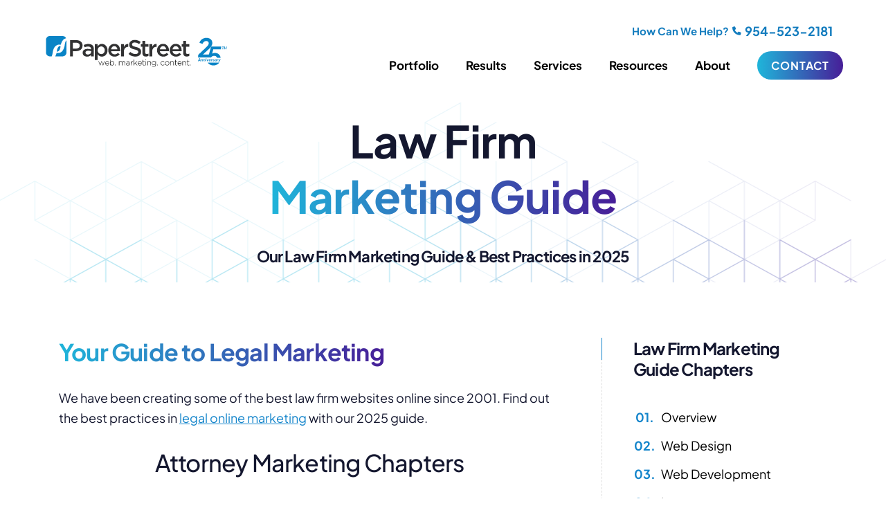

--- FILE ---
content_type: text/html; charset=UTF-8
request_url: https://www.paperstreet.com/law-firm-marketing/
body_size: 12440
content:
<!DOCTYPE html>
<html lang="en-US">

<head>
  	<link rel="preload" href="https://www.paperstreet.com/wp-content/themes/paperstreet/assets/fonts/PlusJakartaSans-Regular.woff2" as="font" type="font/woff2" crossorigin>
	<!-- <link rel="preload" href="https://www.paperstreet.com/wp-content/themes/paperstreet/assets/fonts/PlusJakartaSans-Bold.woff2"
		as="font" type="font/woff2" crossorigin>
	<link rel="preload" href="https://www.paperstreet.com/wp-content/themes/paperstreet/assets/fonts/PlusJakartaSans-Medium.woff2"
		as="font" type="font/woff2" crossorigin>
	<link rel="preload" href="https://www.paperstreet.com/wp-content/themes/paperstreet/assets/fonts/icons/icons.woff2" as="font"
		type="font/woff2" crossorigin> -->
	<meta name='robots' content='index, follow, max-image-preview:large, max-snippet:-1, max-video-preview:-1' />
	<style>img:is([sizes="auto" i], [sizes^="auto," i]) { contain-intrinsic-size: 3000px 1500px }</style>
	<meta http-equiv="X-UA-Compatible" content="IE=edge">
<meta name="viewport" content="width=device-width, initial-scale=1.0, maximum-scale=5.0, minimum-scale=1.0">
<meta name="format-detection" content="telephone=no">
<meta charset="UTF-8" />
<meta name="Copyright" content="PaperStreet Web Design">

	<!-- This site is optimized with the Yoast SEO Premium plugin v26.6 (Yoast SEO v26.7) - https://yoast.com/wordpress/plugins/seo/ -->
	<title>Law Firm Marketing Guide (2025 Update) - Best Practices &amp; Tips</title>
	<meta name="description" content="Stay ahead in law firm marketing with PaperStreet&#039;s 2025 attorney marketing guide with over 200 fresh ideas for a high-performing campaign." />
	<link rel="canonical" href="https://www.paperstreet.com/law-firm-marketing/" />
	<meta property="og:locale" content="en_US" />
	<meta property="og:type" content="article" />
	<meta property="og:title" content="Law Firm Marketing Guide (2025 Update) - Best Practices &amp; Tips" />
	<meta property="og:description" content="Stay ahead in law firm marketing with PaperStreet&#039;s 2025 attorney marketing guide with over 200 fresh ideas for a high-performing campaign." />
	<meta property="og:url" content="https://www.paperstreet.com/law-firm-marketing/" />
	<meta property="og:site_name" content="PaperStreet" />
	<meta property="article:publisher" content="https://www.facebook.com/paperstreet" />
	<meta property="article:modified_time" content="2025-10-07T19:21:21+00:00" />
	<meta property="og:image" content="https://www.paperstreet.com/wp-content/uploads/2024/05/ps-logo.webp" />
	<meta property="og:image:width" content="800" />
	<meta property="og:image:height" content="800" />
	<meta property="og:image:type" content="image/webp" />
	<meta name="twitter:card" content="summary_large_image" />
	<meta name="twitter:site" content="@paperstreet" />
	<script type="application/ld+json" class="yoast-schema-graph">{"@context":"https://schema.org","@graph":[{"@type":"WebPage","@id":"https://www.paperstreet.com/law-firm-marketing/","url":"https://www.paperstreet.com/law-firm-marketing/","name":"Law Firm Marketing Guide (2025 Update) - Best Practices & Tips","isPartOf":{"@id":"https://www.paperstreet.com/#website"},"datePublished":"2025-01-02T11:22:11+00:00","dateModified":"2025-10-07T19:21:21+00:00","description":"Stay ahead in law firm marketing with PaperStreet's 2025 attorney marketing guide with over 200 fresh ideas for a high-performing campaign.","breadcrumb":{"@id":"https://www.paperstreet.com/law-firm-marketing/#breadcrumb"},"inLanguage":"en-US","potentialAction":[{"@type":"ReadAction","target":["https://www.paperstreet.com/law-firm-marketing/"]}]},{"@type":"BreadcrumbList","@id":"https://www.paperstreet.com/law-firm-marketing/#breadcrumb","itemListElement":[{"@type":"ListItem","position":1,"name":"Home","item":"https://www.paperstreet.com/"},{"@type":"ListItem","position":2,"name":"Law Firm Marketing"}]},{"@type":"WebSite","@id":"https://www.paperstreet.com/#website","url":"https://www.paperstreet.com/","name":"PaperStreet Web Design","description":"","publisher":{"@id":"https://www.paperstreet.com/#organization"},"alternateName":"PaperStreet Web Design","potentialAction":[{"@type":"SearchAction","target":{"@type":"EntryPoint","urlTemplate":"https://www.paperstreet.com/?s={search_term_string}"},"query-input":{"@type":"PropertyValueSpecification","valueRequired":true,"valueName":"search_term_string"}}],"inLanguage":"en-US"},{"@type":"Organization","@id":"https://www.paperstreet.com/#organization","name":"PaperStreet Web Design","alternateName":"PaperStreet Web Design","url":"https://www.paperstreet.com/","logo":{"@type":"ImageObject","inLanguage":"en-US","@id":"https://www.paperstreet.com/#/schema/logo/image/","url":"https://www.paperstreet.com/wp-content/uploads/2024/05/ps-logo.webp","contentUrl":"https://www.paperstreet.com/wp-content/uploads/2024/05/ps-logo.webp","width":800,"height":800,"caption":"PaperStreet Web Design"},"image":{"@id":"https://www.paperstreet.com/#/schema/logo/image/"},"sameAs":["https://www.facebook.com/paperstreet","https://x.com/paperstreet","https://www.linkedin.com/company/paperstreet/","https://www.youtube.com/user/paperstreetwebdesign","https://pinterest.com/paperstreetweb/","https://www.instagram.com/paperstreetweb/"]}]}</script>
	<!-- / Yoast SEO Premium plugin. -->


<link rel='stylesheet' id='banner-css' href='https://www.paperstreet.com/wp-content/themes/paperstreet/components/banner/banner.css?ver=4.9341' type='text/css' media='all' />
<link rel='stylesheet' id='action-block-css' href='https://www.paperstreet.com/wp-content/themes/paperstreet/components/action-block/action-block.css?ver=4.9341' type='text/css' media='all' />
<style id='classic-theme-styles-inline-css' type='text/css'>
/*! This file is auto-generated */
.wp-block-button__link{color:#fff;background-color:#32373c;border-radius:9999px;box-shadow:none;text-decoration:none;padding:calc(.667em + 2px) calc(1.333em + 2px);font-size:1.125em}.wp-block-file__button{background:#32373c;color:#fff;text-decoration:none}
</style>
<style id='global-styles-inline-css' type='text/css'>
:root{--wp--preset--aspect-ratio--square: 1;--wp--preset--aspect-ratio--4-3: 4/3;--wp--preset--aspect-ratio--3-4: 3/4;--wp--preset--aspect-ratio--3-2: 3/2;--wp--preset--aspect-ratio--2-3: 2/3;--wp--preset--aspect-ratio--16-9: 16/9;--wp--preset--aspect-ratio--9-16: 9/16;--wp--preset--color--black: #000000;--wp--preset--color--cyan-bluish-gray: #abb8c3;--wp--preset--color--white: #ffffff;--wp--preset--color--pale-pink: #f78da7;--wp--preset--color--vivid-red: #cf2e2e;--wp--preset--color--luminous-vivid-orange: #ff6900;--wp--preset--color--luminous-vivid-amber: #fcb900;--wp--preset--color--light-green-cyan: #7bdcb5;--wp--preset--color--vivid-green-cyan: #00d084;--wp--preset--color--pale-cyan-blue: #8ed1fc;--wp--preset--color--vivid-cyan-blue: #0693e3;--wp--preset--color--vivid-purple: #9b51e0;--wp--preset--gradient--vivid-cyan-blue-to-vivid-purple: linear-gradient(135deg,rgba(6,147,227,1) 0%,rgb(155,81,224) 100%);--wp--preset--gradient--light-green-cyan-to-vivid-green-cyan: linear-gradient(135deg,rgb(122,220,180) 0%,rgb(0,208,130) 100%);--wp--preset--gradient--luminous-vivid-amber-to-luminous-vivid-orange: linear-gradient(135deg,rgba(252,185,0,1) 0%,rgba(255,105,0,1) 100%);--wp--preset--gradient--luminous-vivid-orange-to-vivid-red: linear-gradient(135deg,rgba(255,105,0,1) 0%,rgb(207,46,46) 100%);--wp--preset--gradient--very-light-gray-to-cyan-bluish-gray: linear-gradient(135deg,rgb(238,238,238) 0%,rgb(169,184,195) 100%);--wp--preset--gradient--cool-to-warm-spectrum: linear-gradient(135deg,rgb(74,234,220) 0%,rgb(151,120,209) 20%,rgb(207,42,186) 40%,rgb(238,44,130) 60%,rgb(251,105,98) 80%,rgb(254,248,76) 100%);--wp--preset--gradient--blush-light-purple: linear-gradient(135deg,rgb(255,206,236) 0%,rgb(152,150,240) 100%);--wp--preset--gradient--blush-bordeaux: linear-gradient(135deg,rgb(254,205,165) 0%,rgb(254,45,45) 50%,rgb(107,0,62) 100%);--wp--preset--gradient--luminous-dusk: linear-gradient(135deg,rgb(255,203,112) 0%,rgb(199,81,192) 50%,rgb(65,88,208) 100%);--wp--preset--gradient--pale-ocean: linear-gradient(135deg,rgb(255,245,203) 0%,rgb(182,227,212) 50%,rgb(51,167,181) 100%);--wp--preset--gradient--electric-grass: linear-gradient(135deg,rgb(202,248,128) 0%,rgb(113,206,126) 100%);--wp--preset--gradient--midnight: linear-gradient(135deg,rgb(2,3,129) 0%,rgb(40,116,252) 100%);--wp--preset--font-size--small: 13px;--wp--preset--font-size--medium: 20px;--wp--preset--font-size--large: 36px;--wp--preset--font-size--x-large: 42px;--wp--preset--spacing--20: 0.44rem;--wp--preset--spacing--30: 0.67rem;--wp--preset--spacing--40: 1rem;--wp--preset--spacing--50: 1.5rem;--wp--preset--spacing--60: 2.25rem;--wp--preset--spacing--70: 3.38rem;--wp--preset--spacing--80: 5.06rem;--wp--preset--shadow--natural: 6px 6px 9px rgba(0, 0, 0, 0.2);--wp--preset--shadow--deep: 12px 12px 50px rgba(0, 0, 0, 0.4);--wp--preset--shadow--sharp: 6px 6px 0px rgba(0, 0, 0, 0.2);--wp--preset--shadow--outlined: 6px 6px 0px -3px rgba(255, 255, 255, 1), 6px 6px rgba(0, 0, 0, 1);--wp--preset--shadow--crisp: 6px 6px 0px rgba(0, 0, 0, 1);}:where(.is-layout-flex){gap: 0.5em;}:where(.is-layout-grid){gap: 0.5em;}body .is-layout-flex{display: flex;}.is-layout-flex{flex-wrap: wrap;align-items: center;}.is-layout-flex > :is(*, div){margin: 0;}body .is-layout-grid{display: grid;}.is-layout-grid > :is(*, div){margin: 0;}:where(.wp-block-columns.is-layout-flex){gap: 2em;}:where(.wp-block-columns.is-layout-grid){gap: 2em;}:where(.wp-block-post-template.is-layout-flex){gap: 1.25em;}:where(.wp-block-post-template.is-layout-grid){gap: 1.25em;}.has-black-color{color: var(--wp--preset--color--black) !important;}.has-cyan-bluish-gray-color{color: var(--wp--preset--color--cyan-bluish-gray) !important;}.has-white-color{color: var(--wp--preset--color--white) !important;}.has-pale-pink-color{color: var(--wp--preset--color--pale-pink) !important;}.has-vivid-red-color{color: var(--wp--preset--color--vivid-red) !important;}.has-luminous-vivid-orange-color{color: var(--wp--preset--color--luminous-vivid-orange) !important;}.has-luminous-vivid-amber-color{color: var(--wp--preset--color--luminous-vivid-amber) !important;}.has-light-green-cyan-color{color: var(--wp--preset--color--light-green-cyan) !important;}.has-vivid-green-cyan-color{color: var(--wp--preset--color--vivid-green-cyan) !important;}.has-pale-cyan-blue-color{color: var(--wp--preset--color--pale-cyan-blue) !important;}.has-vivid-cyan-blue-color{color: var(--wp--preset--color--vivid-cyan-blue) !important;}.has-vivid-purple-color{color: var(--wp--preset--color--vivid-purple) !important;}.has-black-background-color{background-color: var(--wp--preset--color--black) !important;}.has-cyan-bluish-gray-background-color{background-color: var(--wp--preset--color--cyan-bluish-gray) !important;}.has-white-background-color{background-color: var(--wp--preset--color--white) !important;}.has-pale-pink-background-color{background-color: var(--wp--preset--color--pale-pink) !important;}.has-vivid-red-background-color{background-color: var(--wp--preset--color--vivid-red) !important;}.has-luminous-vivid-orange-background-color{background-color: var(--wp--preset--color--luminous-vivid-orange) !important;}.has-luminous-vivid-amber-background-color{background-color: var(--wp--preset--color--luminous-vivid-amber) !important;}.has-light-green-cyan-background-color{background-color: var(--wp--preset--color--light-green-cyan) !important;}.has-vivid-green-cyan-background-color{background-color: var(--wp--preset--color--vivid-green-cyan) !important;}.has-pale-cyan-blue-background-color{background-color: var(--wp--preset--color--pale-cyan-blue) !important;}.has-vivid-cyan-blue-background-color{background-color: var(--wp--preset--color--vivid-cyan-blue) !important;}.has-vivid-purple-background-color{background-color: var(--wp--preset--color--vivid-purple) !important;}.has-black-border-color{border-color: var(--wp--preset--color--black) !important;}.has-cyan-bluish-gray-border-color{border-color: var(--wp--preset--color--cyan-bluish-gray) !important;}.has-white-border-color{border-color: var(--wp--preset--color--white) !important;}.has-pale-pink-border-color{border-color: var(--wp--preset--color--pale-pink) !important;}.has-vivid-red-border-color{border-color: var(--wp--preset--color--vivid-red) !important;}.has-luminous-vivid-orange-border-color{border-color: var(--wp--preset--color--luminous-vivid-orange) !important;}.has-luminous-vivid-amber-border-color{border-color: var(--wp--preset--color--luminous-vivid-amber) !important;}.has-light-green-cyan-border-color{border-color: var(--wp--preset--color--light-green-cyan) !important;}.has-vivid-green-cyan-border-color{border-color: var(--wp--preset--color--vivid-green-cyan) !important;}.has-pale-cyan-blue-border-color{border-color: var(--wp--preset--color--pale-cyan-blue) !important;}.has-vivid-cyan-blue-border-color{border-color: var(--wp--preset--color--vivid-cyan-blue) !important;}.has-vivid-purple-border-color{border-color: var(--wp--preset--color--vivid-purple) !important;}.has-vivid-cyan-blue-to-vivid-purple-gradient-background{background: var(--wp--preset--gradient--vivid-cyan-blue-to-vivid-purple) !important;}.has-light-green-cyan-to-vivid-green-cyan-gradient-background{background: var(--wp--preset--gradient--light-green-cyan-to-vivid-green-cyan) !important;}.has-luminous-vivid-amber-to-luminous-vivid-orange-gradient-background{background: var(--wp--preset--gradient--luminous-vivid-amber-to-luminous-vivid-orange) !important;}.has-luminous-vivid-orange-to-vivid-red-gradient-background{background: var(--wp--preset--gradient--luminous-vivid-orange-to-vivid-red) !important;}.has-very-light-gray-to-cyan-bluish-gray-gradient-background{background: var(--wp--preset--gradient--very-light-gray-to-cyan-bluish-gray) !important;}.has-cool-to-warm-spectrum-gradient-background{background: var(--wp--preset--gradient--cool-to-warm-spectrum) !important;}.has-blush-light-purple-gradient-background{background: var(--wp--preset--gradient--blush-light-purple) !important;}.has-blush-bordeaux-gradient-background{background: var(--wp--preset--gradient--blush-bordeaux) !important;}.has-luminous-dusk-gradient-background{background: var(--wp--preset--gradient--luminous-dusk) !important;}.has-pale-ocean-gradient-background{background: var(--wp--preset--gradient--pale-ocean) !important;}.has-electric-grass-gradient-background{background: var(--wp--preset--gradient--electric-grass) !important;}.has-midnight-gradient-background{background: var(--wp--preset--gradient--midnight) !important;}.has-small-font-size{font-size: var(--wp--preset--font-size--small) !important;}.has-medium-font-size{font-size: var(--wp--preset--font-size--medium) !important;}.has-large-font-size{font-size: var(--wp--preset--font-size--large) !important;}.has-x-large-font-size{font-size: var(--wp--preset--font-size--x-large) !important;}
:where(.wp-block-post-template.is-layout-flex){gap: 1.25em;}:where(.wp-block-post-template.is-layout-grid){gap: 1.25em;}
:where(.wp-block-columns.is-layout-flex){gap: 2em;}:where(.wp-block-columns.is-layout-grid){gap: 2em;}
:root :where(.wp-block-pullquote){font-size: 1.5em;line-height: 1.6;}
</style>
<link rel='stylesheet' id='paperstreet-style-css' href='https://www.paperstreet.com/wp-content/themes/paperstreet/assets/css/main.css?ver=4.9341' type='text/css' media='all' />
<link rel='stylesheet' id='paperstreet-subpage-css-css' href='https://www.paperstreet.com/wp-content/themes/paperstreet/assets/css/critical-subpage.css?ver=4.9341' type='text/css' media='all' />
  
  <link rel="icon" type="image/x-icon" href="/favicon.ico" />
  <meta name="google-site-verification" content="BphmeuQsOaJBDlmMaO3gV0HnZwb0vucrRLYOLAR1550" />
</head>

<body class="wp-singular page-template-default page page-id-703 page-parent wp-theme-paperstreet">
    <a href="#main" class="button scroll-to" data-scroll-to-id="main" style="display:none;" id="skiptocontent">SKIP TO
    CONTENT<i class="fas fa-caret-down small-margin-left"></i></a>

  <div class="wrapper">

    
    <!-- start header -->
    <header class="header container-full">
      <a class="header-logo" href="https://www.paperstreet.com">
                  <img src="https://www.paperstreet.com/wp-content/themes/paperstreet/assets/images/logo.svg" width="318" height="67"
            alt="PaperStreet">
              </a>
      <div class="header-top ai-header-top">
        <a href="/contact/">Contact Us</a>
        <a href="/ai-tools/" title="AI at PaperStreet"><img
            src="https://www.paperstreet.com/wp-content/themes/paperstreet/assets/images/ps-ai-banner-mobile-new.svg" alt="AI"
            width="122" height="20"></a>
      </div>

      
      <div class="header-holder">
        <div class="header-info">
                      <div class="header-call">
                              <strong><a href="/contact/">How Can We Help?</a></strong>
              
              <a href="tel:+1-954-523-2181">
                <i class="ps-phone-solid"></i> <span>954-523-2181</span>
              </a>
            </div>
                      <a href="tel:+1-954-523-2181" class="header-phone"
              aria-label="Call us at 954-523-2181">
              <i class="ps-phone-solid"></i>
            </a>
          
          <button class="header-menu-toggle js-mobile-toggle" aria-label="Toggle menu.">
            <span></span>
          </button>
        </div>

        <nav class="header-menu js-custom-menu">
          <button type="button" class="menu-close js-mobile-close" aria-label="Close menu.">
            <i class="ps-close-solid"></i>
          </button>

          <ul id="menu-header-menu" class="menu"><li id="menu-item-37792" class="menu-item menu-item-type-custom menu-item-object-custom menu-item-has-children menu-item-37792"><a href="/portfolio/law-firm/">Portfolio</a>
<ul class="sub-menu">
	<li id="menu-item-609" class="menu-item menu-item-type-post_type menu-item-object-page menu-item-609"><a href="https://www.paperstreet.com/portfolio/law-firm/">Law Firm Portfolio</a></li>
	<li id="menu-item-617" class="menu-item menu-item-type-post_type menu-item-object-page menu-item-617"><a href="https://www.paperstreet.com/portfolio/business/">Business Portfolio</a></li>
	<li id="menu-item-618" class="menu-item menu-item-type-post_type menu-item-object-page menu-item-618"><a href="https://www.paperstreet.com/portfolio/logos/">Logo Portfolio</a></li>
	<li id="menu-item-35303" class="menu-item menu-item-type-post_type menu-item-object-page menu-item-35303"><a href="https://www.paperstreet.com/our-results/">Marketing Results</a></li>
</ul>
</li>
<li id="menu-item-39140" class="menu-item menu-item-type-custom menu-item-object-custom menu-item-has-children menu-item-39140"><a href="https://www.paperstreet.com/our-results/">Results</a>
<ul class="sub-menu">
	<li id="menu-item-666" class="menu-item menu-item-type-post_type menu-item-object-page menu-item-666"><a href="https://www.paperstreet.com/our-results/">Marketing Results</a></li>
	<li id="menu-item-37899" class="menu-item menu-item-type-post_type menu-item-object-page menu-item-37899"><a href="https://www.paperstreet.com/seo-rankings/">SEO Results</a></li>
	<li id="menu-item-39471" class="menu-item menu-item-type-post_type menu-item-object-page menu-item-39471"><a href="https://www.paperstreet.com/reviews/">Client Reviews</a></li>
	<li id="menu-item-619" class="menu-item menu-item-type-post_type menu-item-object-page menu-item-619"><a href="https://www.paperstreet.com/testimonials/">Testimonials</a></li>
	<li id="menu-item-622" class="menu-item menu-item-type-post_type menu-item-object-page menu-item-622"><a href="https://www.paperstreet.com/awards/">Awards</a></li>
</ul>
</li>
<li id="menu-item-39139" class="mega-menu menu-item menu-item-type-custom menu-item-object-custom menu-item-has-children menu-item-39139"><a href="/services/">Services</a>
<ul class="sub-menu">
	<li id="menu-item-44" class="menu-item menu-item-type-post_type menu-item-object-page menu-item-has-children menu-item-44"><a href="https://www.paperstreet.com/web-design/">Web Design</a>
	<ul class="sub-menu">
		<li id="menu-item-39141" class="menu-item menu-item-type-custom menu-item-object-custom menu-item-has-children menu-item-39141"><a href="/education-by-practice-area/">By Practice</a>
		<ul class="sub-menu">
			<li id="menu-item-39142" class="menu-item menu-item-type-post_type menu-item-object-page menu-item-39142"><a href="https://www.paperstreet.com/best-bankruptcy-lawyer-websites/">Bankruptcy</a></li>
			<li id="menu-item-39143" class="menu-item menu-item-type-post_type menu-item-object-page menu-item-39143"><a href="https://www.paperstreet.com/best-business-lawyer-websites/">Business</a></li>
			<li id="menu-item-39144" class="menu-item menu-item-type-post_type menu-item-object-page menu-item-39144"><a href="https://www.paperstreet.com/best-criminal-defense-lawyer-websites/">Criminal Law</a></li>
			<li id="menu-item-39150" class="menu-item menu-item-type-post_type menu-item-object-page menu-item-39150"><a href="https://www.paperstreet.com/best-employment-lawyer-websites/">Employment</a></li>
			<li id="menu-item-39146" class="menu-item menu-item-type-post_type menu-item-object-page menu-item-39146"><a href="https://www.paperstreet.com/best-estate-probate-lawyer-websites/">Estate Planning</a></li>
			<li id="menu-item-39147" class="menu-item menu-item-type-post_type menu-item-object-page menu-item-39147"><a href="https://www.paperstreet.com/best-family-lawyer-websites/">Family</a></li>
			<li id="menu-item-39172" class="menu-item menu-item-type-custom menu-item-object-custom menu-item-39172"><a href="https://www.paperstreet.com/best-full-service-law-firm-websites/">Full-Service</a></li>
			<li id="menu-item-39149" class="menu-item menu-item-type-post_type menu-item-object-page menu-item-39149"><a href="https://www.paperstreet.com/best-immigration-lawyer-websites/">Immigration</a></li>
			<li id="menu-item-39151" class="menu-item menu-item-type-post_type menu-item-object-page menu-item-39151"><a href="https://www.paperstreet.com/best-criminal-defense-lawyer-websites/">Defense</a></li>
			<li id="menu-item-39152" class="menu-item menu-item-type-post_type menu-item-object-page menu-item-39152"><a href="https://www.paperstreet.com/best-ip-lawyer-websites/">IP Law</a></li>
			<li id="menu-item-39153" class="menu-item menu-item-type-post_type menu-item-object-page menu-item-39153"><a href="https://www.paperstreet.com/best-litigation-law-firm-website-designs/">Litigation</a></li>
			<li id="menu-item-39154" class="menu-item menu-item-type-post_type menu-item-object-page menu-item-39154"><a href="https://www.paperstreet.com/best-real-estate-law-firm-websites/">Real Estate</a></li>
			<li id="menu-item-39155" class="menu-item menu-item-type-post_type menu-item-object-page menu-item-39155"><a href="https://www.paperstreet.com/best-personal-injury-lawyer-websites/">Personal Injury</a></li>
			<li id="menu-item-39156" class="menu-item menu-item-type-post_type menu-item-object-page menu-item-39156"><a href="https://www.paperstreet.com/best-tax-lawyer-websites/">Tax</a></li>
		</ul>
</li>
		<li id="menu-item-39157" class="menu-item menu-item-type-custom menu-item-object-custom menu-item-has-children menu-item-39157"><a href="#">By Firm Size</a>
		<ul class="sub-menu">
			<li id="menu-item-39158" class="menu-item menu-item-type-custom menu-item-object-custom menu-item-39158"><a href="/law-firm-website-design/enterprise-and-large-law-firm/">Enterprise</a></li>
			<li id="menu-item-39159" class="menu-item menu-item-type-custom menu-item-object-custom menu-item-39159"><a href="/law-firm-website-design/midsize/">Midsize</a></li>
			<li id="menu-item-39160" class="menu-item menu-item-type-custom menu-item-object-custom menu-item-39160"><a href="/law-firm-website-design/small/">Small and Solos</a></li>
		</ul>
</li>
		<li id="menu-item-39161" class="menu-item menu-item-type-custom menu-item-object-custom menu-item-has-children menu-item-39161"><a href="#">By Project</a>
		<ul class="sub-menu">
			<li id="menu-item-39162" class="menu-item menu-item-type-post_type menu-item-object-page menu-item-39162"><a href="https://www.paperstreet.com/web-design/">Custom</a></li>
			<li id="menu-item-39163" class="menu-item menu-item-type-post_type menu-item-object-page menu-item-39163"><a href="https://www.paperstreet.com/law-firm-website-design/plus/">Plus</a></li>
			<li id="menu-item-39164" class="menu-item menu-item-type-custom menu-item-object-custom menu-item-39164"><a href="https://www.lawfirmessentials.com/">Essentials</a></li>
			<li id="menu-item-39165" class="ai menu-item menu-item-type-post_type menu-item-object-page menu-item-39165"><a href="https://www.paperstreet.com/web-design-wordpress/">WordPress®</a></li>
			<li id="menu-item-39166" class="menu-item menu-item-type-post_type menu-item-object-page menu-item-39166"><a href="https://www.paperstreet.com/website-speed-optimization/">Speed Optimization</a></li>
			<li id="menu-item-649" class="menu-item menu-item-type-post_type menu-item-object-page menu-item-649"><a href="https://www.paperstreet.com/web-design-and-development-features/">Web Features</a></li>
		</ul>
</li>
	</ul>
</li>
	<li id="menu-item-45" class="menu-item menu-item-type-post_type menu-item-object-page menu-item-has-children menu-item-45"><a href="https://www.paperstreet.com/internet-marketing/">Marketing</a>
	<ul class="sub-menu">
		<li id="menu-item-37908" class="ai menu-item menu-item-type-post_type menu-item-object-page menu-item-37908"><a href="https://www.paperstreet.com/seo-for-lawyers/">SEO</a></li>
		<li id="menu-item-658" class="ai menu-item menu-item-type-post_type menu-item-object-page menu-item-658"><a href="https://www.paperstreet.com/pay-per-click/">PPC/Google Ads</a></li>
		<li id="menu-item-38391" class="ai menu-item menu-item-type-post_type menu-item-object-page menu-item-38391"><a href="https://www.paperstreet.com/internet-marketing/searchgpt-marketing/">AI Search</a></li>
		<li id="menu-item-659" class="ai menu-item menu-item-type-post_type menu-item-object-page menu-item-659"><a href="https://www.paperstreet.com/content-marketing/">Content Marketing</a></li>
		<li id="menu-item-663" class="ai menu-item menu-item-type-post_type menu-item-object-page menu-item-663"><a href="https://www.paperstreet.com/social-media/">Social Media</a></li>
	</ul>
</li>
	<li id="menu-item-46" class="menu-small menu-item menu-item-type-post_type menu-item-object-page menu-item-has-children menu-item-46"><a href="https://www.paperstreet.com/content/">Content</a>
	<ul class="sub-menu">
		<li id="menu-item-686" class="is-sep menu-item menu-item-type-post_type menu-item-object-page menu-item-686"><a href="https://www.paperstreet.com/content/content-writing/">Writing</a></li>
		<li id="menu-item-685" class="is-sep menu-item menu-item-type-post_type menu-item-object-page menu-item-685"><a href="https://www.paperstreet.com/content/editing-proofreading/">Editing</a></li>
		<li id="menu-item-688" class="ai menu-item menu-item-type-post_type menu-item-object-page menu-item-688"><a href="https://www.paperstreet.com/content/blogging/">Blogging</a></li>
		<li id="menu-item-687" class="is-sep menu-item menu-item-type-post_type menu-item-object-page menu-item-687"><a href="https://www.paperstreet.com/content/email-newsletters/">Newsletters</a></li>
		<li id="menu-item-38323" class="menu-item menu-item-type-post_type menu-item-object-page menu-item-38323"><a href="https://www.paperstreet.com/content/attorney-bio-writing/">Biography Writing</a></li>
		<li id="menu-item-689" class="is-sep menu-item menu-item-type-post_type menu-item-object-page menu-item-689"><a href="https://www.paperstreet.com/content/success-stories/">Success Stories</a></li>
		<li id="menu-item-692" class="menu-item menu-item-type-post_type menu-item-object-page menu-item-692"><a href="https://www.paperstreet.com/video-production/">Video</a></li>
		<li id="menu-item-691" class="is-sep menu-item menu-item-type-post_type menu-item-object-page menu-item-691"><a href="https://www.paperstreet.com/explainer-videos/">Explainer Videos</a></li>
		<li id="menu-item-690" class="menu-item menu-item-type-post_type menu-item-object-page menu-item-690"><a href="https://www.paperstreet.com/attorney-podcast-service/">Podcasts</a></li>
	</ul>
</li>
	<li id="menu-item-47" class="menu-item menu-item-type-post_type menu-item-object-page menu-item-has-children menu-item-47"><a href="https://www.paperstreet.com/law-firm-branding/">Branding</a>
	<ul class="sub-menu">
		<li id="menu-item-37930" class="menu-item menu-item-type-post_type menu-item-object-page menu-item-37930"><a href="https://www.paperstreet.com/logo-design/">Logo Design</a></li>
		<li id="menu-item-700" class="menu-item menu-item-type-post_type menu-item-object-page menu-item-700"><a href="https://www.paperstreet.com/corporate-identity/">Corporate Identity</a></li>
		<li id="menu-item-701" class="menu-item menu-item-type-post_type menu-item-object-page menu-item-701"><a href="https://www.paperstreet.com/brochure-design/">Brochures</a></li>
		<li id="menu-item-699" class="ai menu-item menu-item-type-post_type menu-item-object-page menu-item-699"><a href="https://www.paperstreet.com/law-firm-advertising/">Law Firm Advertising</a></li>
	</ul>
</li>
	<li id="menu-item-651" class="menu-item menu-item-type-post_type menu-item-object-page menu-item-has-children menu-item-651"><a href="https://www.paperstreet.com/technology/">Technology</a>
	<ul class="sub-menu">
		<li id="menu-item-39203" class="menu-item menu-item-type-post_type menu-item-object-page menu-item-39203"><a href="https://www.paperstreet.com/web-hosting-support/">Hosting &#038; Support</a></li>
		<li id="menu-item-646" class="ai menu-item menu-item-type-post_type menu-item-object-page menu-item-646"><a href="https://www.paperstreet.com/ada-website-compliance/">ADA Compliance</a></li>
		<li id="menu-item-652" class="ai menu-item menu-item-type-post_type menu-item-object-page menu-item-652"><a href="https://www.paperstreet.com/data-transfer-service/">Data/Blog Transfers</a></li>
		<li id="menu-item-648" class="menu-item menu-item-type-post_type menu-item-object-page menu-item-648"><a href="https://www.paperstreet.com/proposal-generator/">Proposal Generator</a></li>
		<li id="menu-item-40406" class="ai menu-item menu-item-type-post_type menu-item-object-page menu-item-40406"><a href="https://www.paperstreet.com/reviews-and-testimonials/">Reviews</a></li>
		<li id="menu-item-39167" class="menu-item menu-item-type-post_type menu-item-object-page menu-item-39167"><a href="https://www.paperstreet.com/web-applications/">Applications</a></li>
	</ul>
</li>
</ul>
</li>
<li id="menu-item-39418" class="menu-item menu-item-type-post_type menu-item-object-page current-menu-ancestor current-menu-parent current_page_parent current_page_ancestor menu-item-has-children menu-item-39418"><a href="https://www.paperstreet.com/blog/">Resources</a>
<ul class="sub-menu">
	<li id="menu-item-714" class="menu-item menu-item-type-post_type menu-item-object-page menu-item-714"><a href="https://www.paperstreet.com/blog/">PaperStreet Blog</a></li>
	<li id="menu-item-705" class="menu-item menu-item-type-taxonomy menu-item-object-category menu-item-705"><a href="https://www.paperstreet.com/blog/category/podcast/">Podcast</a></li>
	<li id="menu-item-35318" class="menu-item menu-item-type-post_type menu-item-object-page current-menu-item page_item page-item-703 current_page_item menu-item-35318"><a href="https://www.paperstreet.com/law-firm-marketing/" aria-current="page">Law Firm Marketing Guide</a></li>
	<li id="menu-item-657" class="menu-item menu-item-type-post_type menu-item-object-page menu-item-657"><a href="https://www.paperstreet.com/law-firm-seo-guide/">Law Firm SEO Guide</a></li>
	<li id="menu-item-37902" class="menu-item menu-item-type-custom menu-item-object-custom menu-item-37902"><a href="/marketing-library/">Law Firm Marketing Library</a></li>
	<li id="menu-item-39039" class="menu-item menu-item-type-post_type menu-item-object-page menu-item-39039"><a href="https://www.paperstreet.com/education-by-practice-area/">Education by Practice Area</a></li>
</ul>
</li>
<li id="menu-item-49" class="menu-item menu-item-type-post_type menu-item-object-page menu-item-has-children menu-item-49"><a href="https://www.paperstreet.com/about/">About</a>
<ul class="sub-menu">
	<li id="menu-item-720" class="menu-item menu-item-type-post_type menu-item-object-page menu-item-720"><a href="https://www.paperstreet.com/people/">People</a></li>
	<li id="menu-item-38864" class="menu-item menu-item-type-post_type menu-item-object-page menu-item-38864"><a href="https://www.paperstreet.com/areas-served/">Areas Served</a></li>
	<li id="menu-item-40146" class="menu-item menu-item-type-post_type menu-item-object-page menu-item-40146"><a href="https://www.paperstreet.com/awards/">Awards</a></li>
	<li id="menu-item-40153" class="menu-item menu-item-type-post_type menu-item-object-page menu-item-40153"><a href="https://www.paperstreet.com/testimonials/">Testimonials</a></li>
	<li id="menu-item-721" class="menu-item menu-item-type-post_type menu-item-object-page menu-item-721"><a href="https://www.paperstreet.com/about/careers/">Careers</a></li>
	<li id="menu-item-38182" class="menu-item menu-item-type-post_type menu-item-object-page menu-item-38182"><a href="https://www.paperstreet.com/about/culture/">Culture</a></li>
</ul>
</li>
<li id="menu-item-38525" class="menu-item menu-item-type-post_type menu-item-object-page menu-item-38525"><a href="https://www.paperstreet.com/contact/">Contact</a></li>
</ul>        </nav>
      </div>
    </header>
    <!-- end header -->
<main id="main" role="main">
    <section class="banner container is-normal is-light is-no-image">
    <div class="banner-inner">
      <div class="banner-content">
                <h1>Law Firm <br /><strong>Marketing Guide</strong></h1>
        <p class="h3">Our Law Firm Marketing Guide &amp; Best Practices in 2025
</p>      </div>

      
          </div>
  </section>
    <section class="content container">
    <div class="content-left has-sidebar">
      <div class="content-text entry">
        <h2><strong>Your Guide to Legal Marketing</strong></h2>
<p>We have been creating some of the best law firm websites online since 2001. Find out the best practices in <a href="https://www.paperstreet.com/internet-marketing/">legal online marketing</a> with our 2025 guide.</p>
      </div>

      <div class="content-text entry"><h2 style="text-align: center;">Attorney Marketing Chapters</h2>
</div>	<div class="chapters-container">
					<a href="https://www.paperstreet.com/law-firm-marketing/web-design/" class="chapter-single circle one">
				<span><img width="140" height="140" src="https://www.paperstreet.com/wp-content/uploads/2024/05/icon_web_design.png" class="attachment-medium size-medium" alt="Icon of a computer monitor displaying a webpage layout with a paintbrush, indicating web design or website customization." decoding="async" /></span>

				Web Design			</a>
					<a href="https://www.paperstreet.com/law-firm-marketing/web-development/" class="chapter-single circle one">
				<span><img width="140" height="140" src="https://www.paperstreet.com/wp-content/uploads/2024/05/icon_web_design.png" class="attachment-medium size-medium" alt="Icon of a computer monitor displaying a webpage layout with a paintbrush, indicating web design or website customization." decoding="async" /></span>

				Web Development			</a>
					<a href="https://www.paperstreet.com/law-firm-marketing/logos/" class="chapter-single circle one">
				<span><img width="140" height="140" src="https://www.paperstreet.com/wp-content/uploads/2024/05/icon_logos.png" class="attachment-medium size-medium" alt="Icon of a computer monitor displaying a graphical chart with interconnected nodes and vertical bars." decoding="async" /></span>

				Logos			</a>
					<a href="https://www.paperstreet.com/law-firm-marketing/seo/" class="chapter-single circle one">
				<span><img width="140" height="140" src="https://www.paperstreet.com/wp-content/uploads/2024/05/icon_seo.png" class="attachment-medium size-medium" alt="A white icon of a window with a speedometer inside, indicating performance monitoring or speed testing on a black background." decoding="async" loading="lazy" /></span>

				SEO			</a>
					<a href="https://www.paperstreet.com/law-firm-marketing/ppc/" class="chapter-single circle one">
				<span><img width="140" height="140" src="https://www.paperstreet.com/wp-content/uploads/2024/05/icon_ppc.png" class="attachment-medium size-medium" alt="Icon of a webpage interface with a pencil symbol, indicating web content creation or editing." decoding="async" loading="lazy" /></span>

				PPC			</a>
					<a href="https://www.paperstreet.com/law-firm-marketing/social/" class="chapter-single circle one">
				<span><img width="140" height="140" src="https://www.paperstreet.com/wp-content/uploads/2024/05/icon_social.png" class="attachment-medium size-medium" alt="An icon showing a pen tool with anchor points and bezier curves, symbolizing graphic design or vector illustration work." decoding="async" loading="lazy" /></span>

				Social			</a>
					<a href="https://www.paperstreet.com/law-firm-marketing/newsletters/" class="chapter-single circle one">
				<span><img width="140" height="140" src="https://www.paperstreet.com/wp-content/uploads/2024/05/icon_newsletter.png" class="attachment-medium size-medium" alt="A white icon of a hand giving a thumbs up with a speech bubble containing three stars above it, signifying a positive rating or review." decoding="async" loading="lazy" /></span>

				Newsletters			</a>
					<a href="https://www.paperstreet.com/law-firm-marketing/content/" class="chapter-single circle one">
				<span><img width="140" height="140" src="https://www.paperstreet.com/wp-content/uploads/2024/05/icon_content.png" class="attachment-medium size-medium" alt="Icon of an open envelope with a letter inside." decoding="async" loading="lazy" /></span>

				Content			</a>
					<a href="https://www.paperstreet.com/law-firm-marketing/offline-marketing/" class="chapter-single circle one">
				<span><img width="140" height="140" src="https://www.paperstreet.com/wp-content/uploads/2024/05/icon_offline.png" class="attachment-medium size-medium" alt="Icon of a webpage with lines of text on the left and an image placeholder on the right in a browser window." decoding="async" loading="lazy" /></span>

				Offline Marketing			</a>
					<a href="https://www.paperstreet.com/law-firm-marketing/things-to-avoid/" class="chapter-single circle one">
				<span><img width="140" height="140" src="https://www.paperstreet.com/wp-content/uploads/2024/05/icon_thinks.png" class="attachment-medium size-medium" alt="A white icon on a black background depicting an arrow hitting the center of a target." decoding="async" loading="lazy" /></span>

				Things to Avoid			</a>
			</div>
<div class="content-text entry"><h2>Other Attorney Marketing Guides</h2>
<p>Short on time? <a href="https://www.paperstreet.com/blog/21-top-lawyer-marketing-ideas-for-2022/" target="_blank" rel="noreferrer noopener">Check out our short form law marketing guide.</a></p>
<p>Also see our marketing guides for: <a href="https://www.paperstreet.com/best-personal-injury-lawyer-websites/" target="_blank" rel="noreferrer noopener">Personal Injury</a>, <a href="https://www.paperstreet.com/best-family-lawyer-websites/" target="_blank" rel="noreferrer noopener">Family</a>, <a href="https://www.paperstreet.com/best-criminal-defense-lawyer-websites/" target="_blank" rel="noreferrer noopener">Criminal Defense</a>, <a href="https://www.paperstreet.com/best-estate-probate-lawyer-websites/" target="_blank" rel="noreferrer noopener">Estate Planning &amp; Probate</a>, <a href="https://www.paperstreet.com/best-business-lawyer-websites/" target="_blank" rel="noreferrer noopener">Business</a>, <a href="https://www.paperstreet.com/best-bankruptcy-lawyer-websites/" target="_blank" rel="noreferrer noopener">Bankruptcy</a>, and <a href="https://www.paperstreet.com/best-ip-lawyer-websites/" target="_blank" rel="noreferrer noopener">Intellectual Property Law</a>.</p>
<h2>Law Firm Marketing Checklist</h2>
<p>We also invite you to use our downloadable marketing checklist as you go through your site and evaluate the strength of your lawyer efforts.</p>
<p><a class="button mb20" href="https://www.paperstreet.com/files/law-firm-marketing-template-2022.pdf">DOWNLOAD OUR PRINTABLE MARKETING CHECKLIST</a></p>
<h2>Create a Marketing Strategy &amp; Marketing Plan</h2>
<p>Lawyer always starts with a <strong>marketing strategy </strong>and a <strong>marketing plan</strong>. Before you delve into SEO, PPC, newsletters, and websites, you first must figure out who, what, where, when, how and why you are marketing.</p>
<p>A <strong>marketing strategy </strong>will determine who, what, and why you are targeting someone. You will set forth your target market, audience, services, goals, message and competitors.</p>
<p>The <strong>marketing plan</strong> will figure out the where, when, and how you are going to target your potential clients. You will figure out where to spend your budget, when to advertise/marketing, and how to market to them.</p>
<p>To start with a lawyer plan, with you want to be able to answer these questions:</p>
<ol>
<li><strong>Describe your target client, market, &amp; industry. </strong><em>Age, demos, occupation, family, business, and income.</em></li>
<li><strong>What problems/pain points do you solve for your clients.</strong></li>
<li><strong>What do you have/offer that your competitors don’t? What is your Unique Selling Proposition?</strong></li>
<li><strong>What are your </strong><strong>Strengths</strong><strong>? Weaknesses? Opportunities? Threats?</strong></li>
</ol>
<p>We have many, many questions for when clients sign up, but those are some key ones to start thinking about for your marketing strategy and plan. You also want to be able to tell what is your key differentiator &#8211; what makes your firm unique and that resonates with clients.</p>
<p>Once you have created a plan, you can then start on with our Web Design best practices and tips.</p>
</div>    </div>

          <div class="content-right">
        

<aside class="content-sidebar">
          
    <div class="card-related">
          <h3>Law Firm Marketing Guide Chapters</h3>

      <ol>
        <li id="menu-item-37004" class="menu-item menu-item-type-post_type menu-item-object-page current-menu-item page_item page-item-703 current_page_item menu-item-37004"><a href="https://www.paperstreet.com/law-firm-marketing/" aria-current="page">Overview</a></li>
<li id="menu-item-37006" class="menu-item menu-item-type-post_type menu-item-object-page menu-item-37006"><a href="https://www.paperstreet.com/law-firm-marketing/web-design/">Web Design</a></li>
<li id="menu-item-37008" class="menu-item menu-item-type-post_type menu-item-object-page menu-item-37008"><a href="https://www.paperstreet.com/law-firm-marketing/web-development/">Web Development</a></li>
<li id="menu-item-37009" class="menu-item menu-item-type-post_type menu-item-object-page menu-item-37009"><a href="https://www.paperstreet.com/law-firm-marketing/logos/">Logos</a></li>
<li id="menu-item-37010" class="menu-item menu-item-type-post_type menu-item-object-page menu-item-37010"><a href="https://www.paperstreet.com/law-firm-marketing/seo/">SEO</a></li>
<li id="menu-item-37011" class="menu-item menu-item-type-post_type menu-item-object-page menu-item-37011"><a href="https://www.paperstreet.com/law-firm-marketing/ppc/">Pay-Per-Click Advertising</a></li>
<li id="menu-item-37013" class="menu-item menu-item-type-post_type menu-item-object-page menu-item-37013"><a href="https://www.paperstreet.com/law-firm-marketing/social/">Social</a></li>
<li id="menu-item-37015" class="menu-item menu-item-type-post_type menu-item-object-page menu-item-37015"><a href="https://www.paperstreet.com/law-firm-marketing/newsletters/">Newsletters</a></li>
<li id="menu-item-37016" class="menu-item menu-item-type-post_type menu-item-object-page menu-item-37016"><a href="https://www.paperstreet.com/law-firm-marketing/content/">Content</a></li>
<li id="menu-item-37017" class="menu-item menu-item-type-post_type menu-item-object-page menu-item-37017"><a href="https://www.paperstreet.com/law-firm-marketing/offline-marketing/">Offline Marketing</a></li>
<li id="menu-item-37018" class="menu-item menu-item-type-post_type menu-item-object-page menu-item-37018"><a href="https://www.paperstreet.com/law-firm-marketing/things-to-avoid/">Things To Avoid</a></li>
      </ol>
      </div>
  </aside>      </div>
      </section>
  <section class="cta-text container">
    <h2>Marketing Services for Law Firms</h2>
<h3>Legal Marketing&#8230;. It&#8217;s What We Do</h3>
<p>We offer marketing and design packages to meet every budget for every size law firm. See what we can do for you!</p>
  </section>
  <section class="usp-text container">
          <div class="usp-text-top">
        <h3>Our Articles</h3>
      </div>
          <div class="usp-text-list">
                  <div class="usp-text-item">
            <a href="https://www.paperstreet.com/blog/citations-your-law-firm-needs-for-2024/" class="usp-text-link">
              <h4>Citations Your Law Firm Needs for 2026</h4>

              <p>Local and legal citations can often be overlooked, but they are the base of an effective link building strategy for...</p>

              <i class="ps-arrow-right-long-solid"></i>
            </a>
          </div>
                  <div class="usp-text-item">
            <a href="https://www.paperstreet.com/blog/10-goals-you-should-be-setting-for-a-kick-a-2026/" class="usp-text-link">
              <h4>10 Goals You Should Be Setting for a Kick A** 2026</h4>

              <p>Another year is almost behind us. Soon, it will be time to turn the calendar to 2026. The bad news...</p>

              <i class="ps-arrow-right-long-solid"></i>
            </a>
          </div>
                  <div class="usp-text-item">
            <a href="https://www.paperstreet.com/blog/what-a-press-release-does-for-your-news-announcement/" class="usp-text-link">
              <h4>What a Press Release Does for Your News Announcement</h4>

              <p>Your law firm just landed a major case victory. Or maybe you&#8217;ve brought on a new partner, opened another office,...</p>

              <i class="ps-arrow-right-long-solid"></i>
            </a>
          </div>
                  <div class="usp-text-item">
            <a href="https://www.paperstreet.com/blog/googles-ai-overhaul-explained-what-law-firms-need-to-know-about-seo-and-leads/" class="usp-text-link">
              <h4>Google&#8217;s AI Overhaul Explained: What Law Firms Need to Know About SEO and Leads</h4>

              <p>Google&#8217;s search landscape has undergone its most dramatic transformation in decades. Law firms that don&#8217;t adapt risk watching their carefully...</p>

              <i class="ps-arrow-right-long-solid"></i>
            </a>
          </div>
                  <div class="usp-text-item">
            <a href="https://www.paperstreet.com/blog/real-talk-what-attorney-marketing-and-practice-management-tips-made-jay-stafford-a-success/" class="usp-text-link">
              <h4>Real Talk: What Attorney Marketing and Practice Management Tips Made Jay Stafford a Success</h4>

              <p>In this episode of LEXclusive, we sat down and chatted with Jay Stafford – a long-time client of ours and...</p>

              <i class="ps-arrow-right-long-solid"></i>
            </a>
          </div>
                  <div class="usp-text-item">
            <a href="https://www.paperstreet.com/blog/why-your-law-firm-needs-a-killer-online-marketing-strategy-and-how-to-build-one/" class="usp-text-link">
              <h4>Why Your Law Firm Needs a Killer Online Marketing Strategy (and How to Build One)</h4>

              <p>PaperStreet&#8217;s web design and marketing experts have witnessed this transformation unfold, and the verdict is clear: Law firms without a...</p>

              <i class="ps-arrow-right-long-solid"></i>
            </a>
          </div>
              </div>
      </section>
  <section class="clients container-medium">
          <div class="clients-top">
        <h2>Our 7 Guarantees</h2>
<h3>Keeping 2,000+ Clients Happy <strong>Since 2001.</strong></h3>
      </div>
          <div class="clients-list">
                  <div class="clients-item">
            <div class="clients-number">
              1            </div>

            <div class="clients-text">
              <strong>You Will Love Your Design</strong>

              <span>We design to please you and your clients</span>
            </div>
          </div>
                    <div class="clients-item">
            <div class="clients-number">
              2            </div>

            <div class="clients-text">
              <strong>Same-Day Support</strong>

              <span>24-hour turnaround edits during business hours</span>
            </div>
          </div>
                    <div class="clients-item">
            <div class="clients-number">
              3            </div>

            <div class="clients-text">
              <strong>Free Education</strong>

              <span>We provide knowledge to help you expand</span>
            </div>
          </div>
                    <div class="clients-item">
            <div class="clients-number">
              4            </div>

            <div class="clients-text">
              <strong>No Hidden Charges</strong>

              <span>We quote flat-rate projects</span>
            </div>
          </div>
                    <div class="clients-item">
            <div class="clients-number">
              5            </div>

            <div class="clients-text">
              <strong>Own Your Site</strong>

              <span>No strings attached</span>
            </div>
          </div>
                    <div class="clients-item">
            <div class="clients-number">
              6            </div>

            <div class="clients-text">
              <strong>We Create Results</strong>

              <span>SEO, PPC, content + design = clients</span>
            </div>
          </div>
                    <div class="clients-item">
            <div class="clients-number">
              7            </div>

            <div class="clients-text">
              <strong>We Make Life Easier</strong>

              <span>One agency for web, branding and marketing</span>
            </div>
          </div>
                </div>
      </section>
</main>


<!--  start footer -->
<footer class="footer">
  <div class="container-wide">
          <div class="footer-top">
        <h3>Impress & Get Results</h3>
        <a href="https://www.paperstreet.com/contact/" class="footer-btn">
          Get Your Free Consultation        </a>
      </div>
    
    <div class="footer-mid">
      <div class="footer-left">
        <a class="footer-logo" href="https://www.paperstreet.com">
                      <img src="https://www.paperstreet.com/wp-content/themes/paperstreet/assets/images/logo-white.svg" width="315" height="67"
              alt="PaperStreet">
                  </a>

                  <div class="footer-phone">
            <a href="tel:954-523-2181">
              Phone: 954-523-2181            </a>
          </div>
                  <div class="footer-phone">
            
              Fax: 954-337-6169            
          </div>
                  <address>219 SW 17th Street<br />
Fort Lauderdale, FL 33315</address>
        
        <ul class="footer-social">
                      <li>
              <a href="https://twitter.com/paperstreet" target="_blank" title="Twitter">
                <i class="ps-x-twitter"></i>
              </a>
            </li>
                      <li>
              <a href="https://www.instagram.com/paperstreetweb/" target="_blank" title="Instagram">
                <i class="ps-instagram"></i>
              </a>
            </li>
                      <li>
              <a href="https://www.facebook.com/paperstreet" target="_blank" title="Facebook">
                <i class="ps-facebook-f"></i>
              </a>
            </li>
                      <li>
              <a href="https://pinterest.com/paperstreetweb/" target="_blank" title="Pinterest">
                <i class="ps-pinterest"></i>
              </a>
            </li>
                      <li>
              <a href="https://www.youtube.com/user/paperstreetwebdesign?feature=watch" target="_blank" title="YouTube">
                <i class="ps-youtube"></i>
              </a>
            </li>
                      <li>
              <a href="https://www.linkedin.com/company/paperstreet" target="_blank" title="LinkedIn">
                <i class="ps-linkedin-in"></i>
              </a>
            </li>
                  </ul>
<br>
<p>Join our newsletter, where you will learn educational info on latest insights, tips and best practices.</p>
<p><a href="/newsletter-sign-up/" class="button join-text-link" target="">Subscribe to Newsletter</a></p>

      </div>

      <div class="footer-right">
        <div class="col-1">
          <div class="footer-title">
            What We Do          </div>

          <ul id="menu-what-we-do" class="footer-menu"><li id="menu-item-92" class="menu-item menu-item-type-post_type menu-item-object-page menu-item-92"><a href="https://www.paperstreet.com/portfolio/law-firm/">Law Firm Website Portfolio</a></li>
<li id="menu-item-37909" class="menu-item menu-item-type-post_type menu-item-object-page menu-item-37909"><a href="https://www.paperstreet.com/seo-for-lawyers/">SEO</a></li>
<li id="menu-item-93" class="menu-item menu-item-type-post_type menu-item-object-page menu-item-93"><a href="https://www.paperstreet.com/internet-marketing/">Internet Marketing</a></li>
<li id="menu-item-95" class="menu-item menu-item-type-post_type menu-item-object-page menu-item-95"><a href="https://www.paperstreet.com/pay-per-click/">PPC/Google Ads</a></li>
<li id="menu-item-96" class="menu-item menu-item-type-post_type menu-item-object-page menu-item-96"><a href="https://www.paperstreet.com/content/content-writing/">Content Writing</a></li>
<li id="menu-item-97" class="menu-item menu-item-type-post_type menu-item-object-page menu-item-97"><a href="https://www.paperstreet.com/portfolio/logos/">Logo Design</a></li>
<li id="menu-item-98" class="menu-item menu-item-type-post_type menu-item-object-page menu-item-98"><a href="https://www.paperstreet.com/law-firm-branding/">Branding</a></li>
<li id="menu-item-99" class="menu-item menu-item-type-post_type menu-item-object-page menu-item-99"><a href="https://www.paperstreet.com/social-media/">Social Media</a></li>
<li id="menu-item-100" class="menu-item menu-item-type-post_type menu-item-object-page menu-item-100"><a href="https://www.paperstreet.com/content-marketing/">Content Marketing</a></li>
<li id="menu-item-37597" class="menu-item menu-item-type-custom menu-item-object-custom menu-item-37597"><a href="/content/guide-to-writing-better-legal-content/">Content Writing Guide</a></li>
<li id="menu-item-37895" class="menu-item menu-item-type-post_type menu-item-object-post menu-item-37895"><a href="https://www.paperstreet.com/blog/guide-to-social-media-for-your-law-firm/">Law Firm Social Media Guide</a></li>
<li id="menu-item-37598" class="menu-item menu-item-type-custom menu-item-object-custom menu-item-37598"><a href="/pay-per-click/ppc-best-practices-guide/">PPC Ads &#038; PPC Guide</a></li>
<li id="menu-item-94" class="menu-item menu-item-type-post_type menu-item-object-page menu-item-94"><a href="https://www.paperstreet.com/law-firm-seo-guide/">Law Firm SEO Guide</a></li>
<li id="menu-item-37596" class="menu-item menu-item-type-custom menu-item-object-custom current-menu-item menu-item-37596"><a href="/law-firm-marketing/" aria-current="page">Law Firm Marketing Guide</a></li>
</ul>        </div>

        <div class="col-1">
          <div class="footer-title">
            Best Websites for:          </div>

          <ul id="menu-best-websites" class="footer-menu"><li id="menu-item-106" class="menu-item menu-item-type-post_type menu-item-object-page menu-item-106"><a href="https://www.paperstreet.com/best-bankruptcy-lawyer-websites/">Bankruptcy</a></li>
<li id="menu-item-105" class="menu-item menu-item-type-post_type menu-item-object-page menu-item-105"><a href="https://www.paperstreet.com/best-business-lawyer-websites/">Business Law</a></li>
<li id="menu-item-103" class="menu-item menu-item-type-post_type menu-item-object-page menu-item-103"><a href="https://www.paperstreet.com/best-criminal-defense-lawyer-websites/">Criminal Defense</a></li>
<li id="menu-item-39069" class="menu-item menu-item-type-post_type menu-item-object-page menu-item-39069"><a href="https://www.paperstreet.com/best-employment-lawyer-websites/">Employment Law</a></li>
<li id="menu-item-104" class="menu-item menu-item-type-post_type menu-item-object-page menu-item-104"><a href="https://www.paperstreet.com/best-estate-probate-lawyer-websites/">Estate Planning &#038; Probate</a></li>
<li id="menu-item-102" class="menu-item menu-item-type-post_type menu-item-object-page menu-item-102"><a href="https://www.paperstreet.com/best-family-lawyer-websites/">Family Law</a></li>
<li id="menu-item-39070" class="menu-item menu-item-type-post_type menu-item-object-page menu-item-39070"><a href="https://www.paperstreet.com/best-full-service-law-firm-websites/">Full Service</a></li>
<li id="menu-item-39072" class="menu-item menu-item-type-post_type menu-item-object-page menu-item-39072"><a href="https://www.paperstreet.com/best-immigration-lawyer-websites/">Immigration</a></li>
<li id="menu-item-39071" class="menu-item menu-item-type-post_type menu-item-object-page menu-item-39071"><a href="https://www.paperstreet.com/best-insurance-defense-law-firm-websites/">Insurance Defense</a></li>
<li id="menu-item-107" class="menu-item menu-item-type-post_type menu-item-object-page menu-item-107"><a href="https://www.paperstreet.com/best-ip-lawyer-websites/">Intellectual Property Law</a></li>
<li id="menu-item-38950" class="menu-item menu-item-type-post_type menu-item-object-page menu-item-38950"><a href="https://www.paperstreet.com/best-litigation-law-firm-website-designs/">Litigation</a></li>
<li id="menu-item-101" class="menu-item menu-item-type-post_type menu-item-object-page menu-item-101"><a href="https://www.paperstreet.com/best-personal-injury-lawyer-websites/">Personal Injury</a></li>
<li id="menu-item-38951" class="menu-item menu-item-type-post_type menu-item-object-page menu-item-38951"><a href="https://www.paperstreet.com/best-real-estate-law-firm-websites/">Real Estate</a></li>
<li id="menu-item-39073" class="menu-item menu-item-type-post_type menu-item-object-page menu-item-39073"><a href="https://www.paperstreet.com/best-tax-lawyer-websites/">Tax Law</a></li>
<li id="menu-item-37758" class="menu-item menu-item-type-post_type menu-item-object-page menu-item-37758"><a href="https://www.paperstreet.com/law-firm-website-design/small/">Solos &#038; Small Law Firms</a></li>
<li id="menu-item-37761" class="menu-item menu-item-type-post_type menu-item-object-page menu-item-37761"><a href="https://www.paperstreet.com/law-firm-website-design/midsize/">Midsize Law Firms</a></li>
<li id="menu-item-37760" class="menu-item menu-item-type-post_type menu-item-object-page menu-item-37760"><a href="https://www.paperstreet.com/law-firm-website-design/enterprise-and-large-law-firm/">AMLaw &#038; Large Law Firms</a></li>
</ul>        </div>
      </div>
    </div>
  </div>

  <div class="footer-bottom container-wide">
    <div class="footer-copyright">
      <p>© 2026 <a
          href="https://www.paperstreet.com">PaperStreet Web Design, Inc.</a>
      </p>

      <ul>
        <li>All Rights Reserved.</li>
        <li id="menu-item-113" class="menu-item menu-item-type-post_type menu-item-object-page menu-item-113"><a href="https://www.paperstreet.com/sitemap/">Sitemap</a></li>
<li id="menu-item-114" class="menu-item menu-item-type-post_type menu-item-object-page menu-item-privacy-policy menu-item-114"><a rel="privacy-policy" href="https://www.paperstreet.com/legal/">Legal Disclaimers and DMCA</a></li>
<li id="menu-item-38230" class="menu-item menu-item-type-post_type menu-item-object-page menu-item-38230"><a href="https://www.paperstreet.com/ai-content-statement/">AI Content Statement</a></li>
      </ul>
    </div>

          <div class="footer-brands">
                  <div class="footer-brands-logo">
            <picture>
              <source data-srcset="https://www.paperstreet.com/wp-content/uploads/2024/03/footer-logo1.png.webp" type="image/webp">
              <source data-srcset="https://www.paperstreet.com/wp-content/uploads/2024/03/footer-logo1.png.webp" type="image/jpeg">
              <img data-src="https://www.paperstreet.com/wp-content/uploads/2024/03/footer-logo1.png.webp" alt="Google Partner logo" width="115" height="51" class="lazy">
          </picture>          </div>
                  <div class="footer-brands-logo">
            <picture>
              <source data-srcset="https://www.paperstreet.com/wp-content/uploads/2024/03/footer-logo2.png.webp" type="image/webp">
              <source data-srcset="https://www.paperstreet.com/wp-content/uploads/2024/03/footer-logo2.png.webp" type="image/jpeg">
              <img data-src="https://www.paperstreet.com/wp-content/uploads/2024/03/footer-logo2.png.webp" alt="Legal Marketing Association Member" width="131" height="46" class="lazy">
          </picture>          </div>
                  <div class="footer-brands-logo">
            <picture>
              <source data-srcset="https://www.paperstreet.com/wp-content/uploads/2024/03/footer-logo3.png.webp" type="image/webp">
              <source data-srcset="https://www.paperstreet.com/wp-content/uploads/2024/03/footer-logo3.png.webp" type="image/jpeg">
              <img data-src="https://www.paperstreet.com/wp-content/uploads/2024/03/footer-logo3.png.webp" alt="CallRail agency partner" width="137" height="32" class="lazy">
          </picture>          </div>
                  <div class="footer-brands-logo">
            <picture>
              <source data-srcset="https://www.paperstreet.com/wp-content/uploads/2024/03/footer-logo4.png.webp" type="image/webp">
              <source data-srcset="https://www.paperstreet.com/wp-content/uploads/2024/03/footer-logo4.png.webp" type="image/jpeg">
              <img data-src="https://www.paperstreet.com/wp-content/uploads/2024/03/footer-logo4.png.webp" alt="&quot;Legal Verdict Success - Legal Marketing&quot; logo" width="67" height="62" class="lazy">
          </picture>          </div>
              </div>
      </div>
</footer>
<!-- end footer -->
</div>

<script
  type="application/ld+json">{"@context":"https://schema.org","@type":"LocalBusiness","name":"PaperStreet Web Design","address":{"@type":"PostalAddress","streetAddress":"219 SW 17th Street","addressLocality":"Fort Lauderdale","addressRegion":"FL","postalCode":"33315"},"image":"https://www.paperstreet.com/wp-content/themes/paperstreet/assets/images/logo.svg","telePhone":"954-523-2181","faxNumber":"954-337-6169","url":"https://www.paperstreet.com","paymentAccepted":["cash","check","credit card","invoice"],"openingHours":"Mo,Tu,We,Th,Fr 08:00-19:00","openingHoursSpecification":[{"@type":"OpeningHoursSpecification","dayOfWeek":["Monday","Tuesday","Wednesday","Thursday","Friday"],"opens":"08:00","closes":"19:00"}],"geo":{"@type":"GeoCoordinates","latitude":"26.100430","longitude":"-80.144434"},"priceRange":"$$$"}</script>

<script type="text/javascript" src="//cdn.callrail.com/companies/626607472/aa4384452387bc568ea5/12/swap.js"></script>

<script type="speculationrules">
{"prefetch":[{"source":"document","where":{"and":[{"href_matches":"\/*"},{"not":{"href_matches":["\/wp-*.php","\/wp-admin\/*","\/wp-content\/uploads\/*","\/wp-content\/*","\/wp-content\/plugins\/*","\/wp-content\/themes\/paperstreet\/*","\/*\\?(.+)"]}},{"not":{"selector_matches":"a[rel~=\"nofollow\"]"}},{"not":{"selector_matches":".no-prefetch, .no-prefetch a"}}]},"eagerness":"conservative"}]}
</script>
<link rel='stylesheet' id='content-css' href='https://www.paperstreet.com/wp-content/themes/paperstreet/components/content/content.css?ver=4.9341' type='text/css' media='all' />
<link rel='stylesheet' id='chapters-css' href='https://www.paperstreet.com/wp-content/themes/paperstreet/components/chapters/chapters.css?ver=4.9341' type='text/css' media='all' />
<link rel='stylesheet' id='card-form-css' href='https://www.paperstreet.com/wp-content/themes/paperstreet/cards/card-form/card-form.css?ver=4.9341' type='text/css' media='all' />
<link rel='stylesheet' id='card-contact-css' href='https://www.paperstreet.com/wp-content/themes/paperstreet/cards/card-contact/card-contact.css?ver=4.9341' type='text/css' media='all' />
<link rel='stylesheet' id='card-related-css' href='https://www.paperstreet.com/wp-content/themes/paperstreet/cards/card-related/card-related.css?ver=4.9341' type='text/css' media='all' />
<link rel='stylesheet' id='cta-content-css' href='https://www.paperstreet.com/wp-content/themes/paperstreet/components/cta-content/cta-content.css?ver=4.9341' type='text/css' media='all' />
<link rel='stylesheet' id='articles-list-css' href='https://www.paperstreet.com/wp-content/themes/paperstreet/components/articles-list/articles-list.css?ver=4.9341' type='text/css' media='all' />
<link rel='stylesheet' id='guarantees-css' href='https://www.paperstreet.com/wp-content/themes/paperstreet/components/guarantees/guarantees.css?ver=4.9341' type='text/css' media='all' />
<link rel='stylesheet' id='paperstreet-icons-style-css' href='https://www.paperstreet.com/wp-content/themes/paperstreet/assets/fonts/icons/icons.css?ver=6.5.1' type='text/css' media='all' />
<link rel='stylesheet' id='paperstreet-fonts-css' href='https://www.paperstreet.com/wp-content/themes/paperstreet/assets/fonts/fonts.css?ver=4.9341' type='text/css' media='all' />
<link rel='stylesheet' id='banner-css-css' href='https://www.paperstreet.com/wp-content/themes/paperstreet/components/banner/banner.css?ver=4.9341' type='text/css' media='all' />
<link rel='stylesheet' id='services-css-css' href='https://www.paperstreet.com/wp-content/themes/paperstreet/components/services/services.css?ver=4.9341' type='text/css' media='all' />
<link rel='stylesheet' id='mobile-menu-css-css' href='https://www.paperstreet.com/wp-content/themes/paperstreet/assets/css/vendor/mobile-menu.css?ver=4.9341' type='text/css' media='all' />
<script type="text/javascript" src="https://www.paperstreet.com/wp-content/themes/paperstreet/assets/js/main.js?ver=4.9341" id="paperstreet-script-js"></script>
<script type="text/javascript" src="https://www.paperstreet.com/wp-content/themes/paperstreet/assets/js/vendor/mobile-menu.js?ver=4.9341" id="mobile-menu-js-js"></script>
<script type="text/javascript" src="https://www.paperstreet.com/wp-content/themes/paperstreet/assets/js/delayed.js?ver=4.9341" id="paperstreet-delayed-js"></script>

<script>(function(){function c(){var b=a.contentDocument||a.contentWindow.document;if(b){var d=b.createElement('script');d.innerHTML="window.__CF$cv$params={r:'9c074c3a7e63f485',t:'MTc2ODgzNTgzNC4wMDAwMDA='};var a=document.createElement('script');a.nonce='';a.src='/cdn-cgi/challenge-platform/scripts/jsd/main.js';document.getElementsByTagName('head')[0].appendChild(a);";b.getElementsByTagName('head')[0].appendChild(d)}}if(document.body){var a=document.createElement('iframe');a.height=1;a.width=1;a.style.position='absolute';a.style.top=0;a.style.left=0;a.style.border='none';a.style.visibility='hidden';document.body.appendChild(a);if('loading'!==document.readyState)c();else if(window.addEventListener)document.addEventListener('DOMContentLoaded',c);else{var e=document.onreadystatechange||function(){};document.onreadystatechange=function(b){e(b);'loading'!==document.readyState&&(document.onreadystatechange=e,c())}}}})();</script></body>

</html>

--- FILE ---
content_type: text/css
request_url: https://www.paperstreet.com/wp-content/themes/paperstreet/components/banner/banner.css?ver=4.9341
body_size: 986
content:
/** @format */

.banner {
  margin-bottom: var(--py-section);
  /*padding-top: 35px;*/
  width: 100%;
  position: relative;
  z-index: 1;
  background: url('../../assets/images/banner-overlay2.png') center top no-repeat;

}

@media (max-width: 768px) {
.banner {
	padding-top: 60px;
	}
}

.banner:before {
  z-index: -1;
  height: 1600px;
  width: 600px;
  content: '';
  position: absolute;
  top: 80px;
  right: 0;
  opacity: 0.56;
  pointer-events: none;
  /*background: url("../../assets/images/hero-overlay.png") right top no-repeat;*/
  /*background-size: 470px auto;*/
}

/* Only apply the background style when the viewport is 768px wide or wider */
@media (min-width: 768px) {
  .banner:before  {
    background: url('../../assets/images/hero-overlay.png') right top no-repeat;
    background-size: 470px auto;
  }
}

.banner.is-normal:before,
.banner.is-beehive:before {
  bottom: 0;
  opacity: 1;
}

@media (min-width: 768px) {
  .banner.is-normal:before {
    background: url('../../assets/images/banner-overlay.webp') left top no-repeat;
    background-size: 120% auto;
  }
}

@media (min-width: 768px) {
  .banner.is-beehive:before {
    height: 310px;
    top: auto;
    background: url('../../assets/images/banner-overlay2.png') left top no-repeat;
    background-size: 120% auto;
  }
}

.banner-inner {
  width: 100%;
}

.banner-title {
  z-index: 1;
  font-size: 45px;
  font-weight: 700;
  position: relative;
  line-height: 1.1;
  padding-bottom: 6px;
}

.banner-title + .banner-title {
  margin-top: -6px;
}

.banner-content {
  width: 100%;
  text-align: center;
  padding-bottom: 10px;
}

.banner-content p {
  margin-bottom: 0;
}

.banner-content .h4 {
  font-size: 16px;
  letter-spacing: 3px;
  margin-bottom: 15px;
}

.banner-content .h3 {
  z-index: 1;
  font-size: 18px;
  font-weight: 700;
  position: relative;
  margin-top: 10px;
  margin-bottom: 20px;
  line-height: 1.6;
}

.banner-image {
  width: 100%;
}

.banner-holder {
  display: flex;
  position: relative;
  align-items: flex-end;
  margin-right: -80px;
}

.banner-holder img {
  width: 100%;
  border-radius: 14px;
  border: 3px solid var(--color-white);
}

.banner-mobile {
  width: 21.6%;
  position: relative;
  margin-right: -15.6%;
}

.banner-mobile img {
  box-shadow: 0 0 50px rgba(0, 0, 0, 0.25);
}

.banner-desktop {
  flex: 1;
  padding-bottom: 3%;
}

.banner-desktop img {
  box-shadow: 0 0 50px rgba(0, 0, 0, 0.4);
}

.banner.is-large .banner-mobile {
  width: 21.5%;
  margin-right: -15.5%;
}

.banner.is-dark {
  color: var(--color-white);
  padding-top: var(--py-section);
  padding-bottom: var(--py-section);
  background: linear-gradient(to right, rgba(31, 181, 218, 1) 0%, rgba(71, 30, 152, 1) 50%);
}

.banner.is-dark .h3,
.banner.is-dark .h4,
.banner.is-dark .blue-title {
  color: inherit;
  background: none;
  -webkit-background-clip: unset;
  -webkit-text-fill-color: unset;
}

.banner.is-no-image:before {
  display: none;
}

.banner.is-no-image .banner-content {
  width: 100%;
  text-align: center;
}

.banner.is-centered-image .banner-inner {
  flex-direction: column;
  align-items: center;
}

.banner.is-centered-image:before {
  display: none;
}

.banner.is-centered-image .banner-holder {
  margin-right: 0;
}

.banner.is-centered-image .banner-content {
  width: 100%;
  text-align: center;
}

@media only screen and (min-width: 768px) {
  .banner:before {
    width: 1000px;
    right: 50%;
    background-size: 1000px auto;
    top: -90px;
    margin-right: -920px;
  }

  .banner.is-normal:before {
    margin-right: -800px;
    background-size: 1000px auto;
    bottom: auto;
  }

  .banner.is-beehive:before {
    margin-right: -1100px;
    top: 100px;
    width: 1280px;
    right: 50%;
    background-size: 1280px auto;
    height: 630px;
  }

  .banner-title {
    font-size: 70px;
  }

  .banner-inner {
    display: flex;
    justify-content: space-between;
  }

  .banner-content {
    padding-bottom: 0;
    text-align: left;
    padding-top: 15px;
  }

  .banner-content {
    width: calc(67% - 20px);
  }

  .banner-content .h3 {
    font-size: 22px;
    margin-top: 15px;
  }

  .banner-image {
    width: calc(33% - 20px);
  }

  .banner.is-centered-image .banner-image {
    width: auto;
  }

  .banner-holder img {
    border-width: 6px;
    border-radius: 20px;
    max-width: 80%;
  }

  .banner.banner.is-centered-image .banner-holder img {
    max-width: 100%;
  }

  .banner-holder {
    margin-right: -152px;
  }

  .banner.is-large .banner-content {
    width: calc(60% - 20px);
  }

  .banner.is-large .banner-image {
    width: calc(40% - 20px);
  }

  .banner.is-custom .banner-content {
    width: auto;
    flex: 1;
  }

  .banner.is-custom .banner-image {
    max-width: 500px;
    width: auto;
  }
}

@media only screen and (min-width: 1025px) {
  .banner-title {
    font-size: 70px;
  }
}

@media only screen and (min-width: 1280px) {
  .banner:before {
    top: -190px;
    margin-right: -1150px;
  }
}

@media only screen and (min-width: 1500px) {
  .banner.is-large {
    padding-right: calc((100% - 1440px) / 2);
    padding-left: calc((100% - 1440px) / 2);
  }
}
@media only screen and (min-width: 1280px) {
		.banner-content h1 {
		font-size: 64px;
	}
}

--- FILE ---
content_type: text/css
request_url: https://www.paperstreet.com/wp-content/themes/paperstreet/components/action-block/action-block.css?ver=4.9341
body_size: 136
content:
.action-block {
	width: 100%;
	position: relative;
	margin-top: var(--py-section);
	margin-bottom: var(--py-section);
}

.action-block:after {
	z-index: 2;
	pointer-events: none;
	content: '';
	width: 1077px;
	height: 1017px;
	position: absolute;
	top: -270px;
	left: 50%;
	margin-left: -900px;
	background: url('../../assets/images/people-bg2.png') center center no-repeat;
	background-size: 100% auto;
}

.action-block-content {
	position: relative;
	z-index: 3;
}

.action-block-content h6 {
	margin-bottom: 10px;
}

.action-block-image {
	margin-bottom: 30px;
	position: relative;
	z-index: 3;
	border: 3px solid var(--color-white);
	border-radius: var(--border-radius-base);
	width: 100%;
	box-shadow: 0 0 50px rgba(0, 0, 0, .05);
}

.action-block-image img {
	width: 100%;
	border-radius: var(--border-radius-base);
}

.action-block-left,
.action-block-right {
	width: 100%
}

@media only screen and (min-width: 768px) {
	.action-block {
		align-items: center;
		display: flex;
		flex-wrap: wrap;
		justify-content: space-between;
	}

	.action-block-left,
	.action-block-right {
		width: calc(50% - 20px);
	}

	.action-block-image {
		width: auto;
		margin-bottom: 0;
		margin-left: -170px;
		border-width: 8px;
	}
}

@media only screen and (min-width: 1280px) {
	.action-block-left,
	.action-block-right {
		width: calc(50% - 60px);
	}
}


--- FILE ---
content_type: text/css
request_url: https://www.paperstreet.com/wp-content/themes/paperstreet/assets/css/main.css?ver=4.9341
body_size: 7875
content:
/**
 * Table of Content
 * ==================================================
 * 	#Site Styles
 * 	#Media Queries
 *
 * @format
 */

/* #Site Styles
================================================== */

/* ### general ### */
:root {
	--page-bg: #fff;
	--width-base: 1110px;
	--width-wide: 1280px;
	--width-narrow: 920px;
	--gutter-base: 20px;
	--gutter-top: 0;
	--gutter-right: var(--gutter-base);
	--gutter-bottom: var(--gutter-base);
	--gutter-left: var(--gutter-base);
	--gutter-side: 20px;
	--gutter-side-tablet: 20px;
	--gutter-side-phone: 20px;
	--border-radius-base: 10px;
	--color-black: #000;
	--color-dark: #323233;
	--color-primary: #1485cb;
	--color-primary-dark: #137cbe;
	--color-secondary: #005e88;
	--color-alternative: #14172f;
	--color-info: #c4e0f2;
	--color-gray: #ebebeb;
	--color-gray-dark: #58585a;
	--color-light-gray: #f5f9fc;
	--color-error: #d9534f;
	--color-success: #5cb85c;
	--color-white: #fff;
	--color-gray-alt: #dbdbdb;
	--color-gray-light: #f5f9fc;
	--color-gray-100: #dbdbdb;
	--color-blue: #0085cb;
	--color-border: #ddd;
	--color-border-alt: #d5d5d5;
	--color-sky-blue: #e2f1f9;
	--color-input-bg: #eff6fb;
	--primary-gradient: linear-gradient(
		to right,
		rgba(31, 181, 218, 1) 0%,
		rgba(71, 30, 152, 1) 100%
	);
	--secondary-gradient: linear-gradient(
		to bottom,
		rgba(210, 240, 247, 1) 0%,
		rgba(219, 211, 235, 1) 100%
	);
	--max-width: var(--width-base);
	--base-duration: 0.25s;
	--base-timing: ease-in-out;
	--text-color-base: var(--color-black);
	--link-color-base: var(--color-primary);
	--link-hover-color-base: var(--text-color-base);
	--body-font-family: "Plus Jakarta Sans", sans-serif;
	--font-family-icon: "paperstreet-icons";
	--font-size-base: 18px;
	--font-size-medium: 16px;
	--font-size-h1: 34px;
	--font-size-h2: 30px;
	--font-size-h3: 22px;
	--font-size-h4: 20px;
	--font-size-h5: 18px;
	--font-size-h6: 16px;
	--line-height-base: 1.65;
	--heading-margin: 0 0 20px 0;
	--heading-font-family: "Plus Jakarta Sans", sans-serif;
	--heading-font-weight: 600;
	--heading-line-height: 1.1;
	--heading-color: inherit;
	--box-shadow: 0 0 30px rgba(0, 0, 0, 0.05);
	--py-section: 50px;
}

@media only screen and (min-width: 768px) {
	:root {
		--font-size-h1: 45px;
		--font-size-h2: 34px;
		--font-size-h3: 24px;
		--py-section: 80px;
	}
}

html {
	box-sizing: border-box;
}

body {
	display: block !important;
	line-height: var(--line-height-base);
	color: var(--color-alternative);
	font-size: var(--font-size-base);
	font-family: var(--body-font-family);
	margin: 0;
	background-color: var(--page-bg);
	-webkit-font-smoothing: antialiased;
	-moz-osx-font-smoothing: grayscale;
}

*,
*::before,
*::after {
	box-sizing: inherit;
}

input,
select,
textarea {
	font-size: var(--font-size-base);
	color: var(--text-color-base);
}

input[type="search"]::-webkit-search-decoration,
input[type="search"]::-webkit-search-cancel-button,
input[type="search"]::-webkit-search-results-button,
input[type="search"]::-webkit-search-results-decoration {
	display: none;
}

img {
	display: block;
	border: 0;
	max-width: 100%;
	height: auto;
}

img.lazy,
.lazy-bg {
	opacity: 0;
}

img.lazy,
img.lazy-loaded,
.lazy-bg,
.lazy-bg.lazy-loaded {
	transition: opacity 800ms ease-out;
}

img.lazy-loaded,
.lazy-bg.lazy-loaded {
	opacity: 1 !important;
}

ul,
li {
	list-style: none;
}

/* CORE > Headings and Paragraphs */
h1,
h2,
h3,
h4,
h5,
h6,
.h1,
.h2,
.h3,
.h4,
.h5,
.h6 {
	margin: 0 0 30px;
	color: var(--color-alternative);
	font-weight: 700;
	font-family: var(--heading-font-family);
	line-height: 1.25;
	letter-spacing: -0.05rem;
}

h1 strong,
h2 strong,
.h1 strong,
.h2 strong,
.text-gradient {
	font-weight: 700;
	background: var(--primary-gradient);
	-webkit-background-clip: text;
	-webkit-text-fill-color: transparent;
}

h1,
.h1 {
	font-size: var(--font-size-h1);
}

h2,
.h2 {
	font-size: var(--font-size-h2);
	font-weight: 500;
}

h3,
.h3 {
	font-size: var(--font-size-h3);
}

h4,
.h4 {
	font-size: var(--font-size-h4);
	font-weight: 700;
}

h5,
h6,
.h5,
.h6 {
	font-size: var(--font-size-h5);
}

h6,
.h6 {
	line-height: 1.5;
	letter-spacing: 0;
}

h2 strong,
h3 strong {
	font-weight: 700;
}

h1 span.subtitle,
h2 span.subtitle {
	display: block;
	color: #0093ff;
	font-size: 50%;
}

p {
	margin: 0 0 30px;
}

ul {
	list-style: none;
}

ol,
ul {
	margin: 0 0 35px 0;
	padding: 0;
}

hr {
	border: 0;
	border-top: 1px solid var(--color-border);
	margin: 30px 0;
}

.blue-title {
	background: var(--primary-gradient);
	-webkit-background-clip: text;
	-webkit-text-fill-color: transparent;
}

/* CORE > Form */
.form-control {
	background: var(--color-input-bg);
	border-radius: var(--border-radius-base);
	height: 50px;
	width: 100%;
	border: 0;
	padding: 5px 15px;
	font-size: 16px;
	color: var(--color-dark);
	font-family: var(--body-font-family);
}

.form-control::placeholder {
	color: var(--color-dark);
}

.form-control:focus {
	outline: none;
}

textarea.form-control {
	margin-top: 15px;
	height: 200px;
	padding: 15px;
}

.input-radio,
.input-checkbox {
	width: 100%;
	padding-top: 1px;
	padding-bottom: 1px;
	margin-bottom: 5px;
	position: relative;
}

.input-radio input,
.input-checkbox input {
	position: absolute;
	opacity: 0;
	top: 0;
	left: 0;
}

.input-radio label,
.input-checkbox label {
	cursor: pointer;
	font-weight: 700;
	font-size: 13px;
	padding-left: 32px;
	display: block;
}

.input-radio label:after,
.input-checkbox label:after {
	width: 19px;
	height: 19px;
	border-radius: 50%;
	border: 1px solid var(--color-gray-dark);
	background: var(--color-input-bg);
	content: "";
	position: absolute;
	top: 3px;
	left: 0;
	transition: all 0.3s;
}

.input-checkbox label:after {
	border-radius: 3px;
}

.input-radio input:checked + label:after,
.input-checkbox input:checked + label:after {
	border-width: 6px;
}

/* CORE > Links and Buttons */
a {
	color: var(--link-color-base);
	text-decoration: underline;
}

a:hover,
a:focus {
	color: var(--link-hover-color-base);
	text-decoration: none;
}

a.no-underline {
	text-decoration: none;
}

a.no-underline:hover,
a.no-underline:focus {
	text-decoration: underline;
}

a,
button,
.button,
.wp-element-button {
	transition: color 200ms ease-out, background 200ms ease-out, transform 60ms ease-in;
}

.button {
	font-size: 16px;
	font-weight: 700;
	line-height: 1.2;
	text-transform: uppercase;
	cursor: pointer;
	border: none;
	margin: 0;
	padding: 17px 20px;
	border-radius: 100px;
	text-align: center;
	justify-content: center;
	display: inline-flex;
	align-items: center;
	color: var(--color-white);
	background: linear-gradient(
		to right,
		rgba(31, 181, 218, 1) 0%,
		rgba(71, 30, 152, 1) 50%,
		rgba(31, 181, 218, 1) 100%
	);
	text-decoration: none;
	letter-spacing: 0.05rem;
	transition: all 0.4s ease-in-out;
	background-size: 200% 100%;
}

.button:active,
.wp-element-button:active {
	transform: translateY(1px);
}

.button:hover,
.button:focus,
.wp-element-button:hover,
.wp-element-button:focus {
	color: var(--color-white);
	background-position: 100% 0;
	transition: all 0.4s ease-in-out;
}

.button.white {
	color: var(--color-primary);
	background: var(--color-white);
}

button.alt-01,
.button.alt-01 {
	text-transform: uppercase;
}

button.alt-01:hover,
button.alt-01:focus,
.button.alt-01:hover,
.button.alt-01:focus {
	background-color: var(--color-alternative);
	color: #fff;
}

button.outline,
.button.outline {
	background: none;
	border: 2px solid #004d8e;
	color: #004d8e;
}

button.outline:hover,
button.outline:focus,
.button.outline:hover,
.button.outline:focus {
	background: #004d8e;
	color: #fff;
}

button.outline.outline-alt-01,
.button.outline.outline-alt-01 {
	border-color: #fff;
	color: #fff;
}

button.outline.outline-alt-01:hover,
button.outline.outline-alt-01:focus,
.button.outline.outline-alt-01:hover,
.button.outline.outline-alt-01:focus {
	background: #fff;
	color: var(--color-alternative);
}

button.no-button,
.button.no-button {
	padding: 0;
	background: none;
	color: #0093ff;
	text-transform: none;
}

button.no-button:hover,
button.no-button:focus,
.button.no-button:hover,
.button.no-button:focus {
	color: #000;
	text-decoration: underline;
}

button.full-button,
.button.full-button {
	width: 100%;
}

button.button-share,
.button.button-share {
	text-transform: none;
}

button.button-icon,
.button.button-icon {
	padding: 0;
	width: 50px;
	height: 50px;
}

button.button-share i,
.button.button-share i {
	margin-left: 5px;
}

button.button-ir i,
.button.button-ir i {
	margin-left: 5px;
}

button.button-il i,
.button.button-il i {
	margin-right: 5px;
}

@media only screen and (min-width: 1024px) {
	.button {
		padding-left: 30px;
		padding-right: 30px;
	}
}

/* CORE > Layout */
main {
	display: block;
	width: 100%;
	flex: 1;
	padding-top: 116px;
}

.wrapper {
	position: relative;
	right: 0;
	top: 0;
	overflow: hidden;
	min-height: 100vh;
	display: -webkit-flex;
	display: -moz-flex;
	display: -o-flex;
	display: flex;
	-webkit-box-orient: vertical;
	-webkit-box-direction: normal;
	-ms-flex-direction: column;
	flex-direction: column;
}

.container,
.container-wide,
.container-full,
.container-medium,
.container-narrow {
	padding-right: var(--gutter-side);
	padding-left: var(--gutter-side);
}

@media only screen and (min-width: 768px) {
	main {
		padding-top: 87px;
	}

	.container-narrow {
		padding-right: calc((100% - var(--width-narrow)) / 2);
		padding-left: calc((100% - var(--width-narrow)) / 2);
	}
}

@media only screen and (min-width: 1025px) {
	main {
		padding-top: 148px;
	}
}

@media only screen and (min-width: 1150px) {
	.container,
	.container-medium {
		padding-right: calc((100% - var(--width-base)) / 2);
		padding-left: calc((100% - var(--width-base)) / 2);
	}

	.page-id-31 .action-block.container {
		padding-right: calc((100% - var(--width-base)) / 3);
		padding-left: calc((100% - var(--width-base)) / 3);
	}
}

@media only screen and (min-width: 1340px) {
	.home .container,
	.container-medium {
		padding-right: calc((100% - var(--width-wide)) / 2);
		padding-left: calc((100% - var(--width-wide)) / 2);
	}

	.container-wide {
		padding-right: calc((100% - var(--width-wide)) / 2);
		padding-left: calc((100% - var(--width-wide)) / 2);
	}
}

@media only screen and (min-width: 1440px) {
	main {
		padding-top: 169px;
	}

	.container-wide {
		padding-right: calc((100% - 1360px) / 2);
		padding-left: calc((100% - 1360px) / 2);
	}

	.container-full {
		padding-right: calc(var(--gutter-side) * 3);
		padding-left: calc(var(--gutter-side) * 3);
	}
}

/* CORE > Priority Utility Classes */
.no-float {
	float: none;
}

.no-margin {
	margin: 0 !important;
}

.no-padding {
	padding: 0 !important;
}

.no-min-height {
	min-height: 0;
}

.position-static,
.static {
	position: static !important;
}

.position-relative,
.relative {
	position: relative !important;
}

.position-absolute,
.absolute {
	position: absolute;
}

.full-width {
	width: 100%;
}

.full-height {
	height: 100%;
}

.show-in-pdf,
.hide {
	display: none !important;
}

.visually-hidden {
	border: none !important;
	clip: rect(0 0 0 0) !important;
	height: 1px !important;
	margin: -1px !important;
	overflow: hidden !important;
	padding: 0 !important;
	position: absolute !important;
	white-space: nowrap !important;
	width: 1px !important;
}

.no-background {
	background: none !important;
}

.animate-in-view,
.opacity0 {
	opacity: 0;
}

.opacity1 {
	opacity: 1 !important;
}

.align-none,
.alignnone {
	display: inline;
}

.center,
.has-text-align-center,
.text-center,
.align-center,
.aligncenter {
	text-align: center;
	margin-left: auto;
	margin-right: auto;
}

.align-left,
.alignleft {
	margin: 0 20px 20px 0;
	float: left;
}

.align-right,
.alignright {
	margin: 0 0 20px 20px;
	float: right;
}

.wp-caption {
	margin: 0 0 20px;
}

.wp-caption .wp-caption-text {
	margin: 5px;
	font-style: italic;
}

.gslide-description {
	display: none;
}

@media screen and (min-width: 670px) {
	.grid-two-col {
		display: grid;
		grid-template-columns: repeat(2, 1fr);
		gap: 175px;
	}
}

@media (min-width: 768px) {
	.hide-for-medium {
		display: none !important;
	}
}

@media (min-width: 1025px) {
	.hide-for-large {
		display: none !important;
	}
}

@media screen and (max-width: 767px) {
	.hide-for-small-only {
		display: none !important;
	}
}

@media screen and (max-width: 0px), screen and (min-width: 768px) {
	.show-for-small-only {
		display: none !important;
	}
}

@media screen and (max-width: 767px) {
	.show-for-medium {
		display: none !important;
	}
}

@media screen and (min-width: 768px) and (max-width: 1024px) {
	.hide-for-medium-only {
		display: none !important;
	}
}

@media screen and (max-width: 767px), screen and (min-width: 1025px) {
	.show-for-medium-only {
		display: none !important;
	}
}

@media screen and (max-width: 1024px) {
	.show-for-large {
		display: none !important;
	}
}

/* ### Swiper ### */
.swiper-button-next,
.swiper-button-prev {
	top: 50%;
	width: auto;
	height: auto;
	margin-top: 0;
	transform: translateY(-50%);
	color: var(--color-primary);
}

.swiper-button-next:after,
.swiper-button-prev:after {
	font-size: 38px;
	font-weight: normal;
	font-family: var(--font-family-icon);
}

.swiper-button-next:after {
	content: "\e906";
}

.swiper-button-prev:after {
	content: "\e905";
}

/* GENERAL > Skip To Content */
#skiptocontent {
	z-index: 100;
	position: fixed;
	display: block !important;
	transform: translateY(-40px);
	opacity: 0;
}

#skiptocontent:focus {
	transform: translateY(0);
	opacity: 1;
}

@media only screen and (max-width: 640px) {
	#skiptocontent {
		display: none !important;
	}
}

/* ### header ### */
.header {
	top: 0;
	left: 0;
	z-index: 99;
	align-items: center;
	width: 100%;
	display: flex;
	position: fixed;
	padding-top: 55px;
	padding-bottom: 15px;
	transition: all var(--base-duration) var(--base-timing);
}

.header-logo {
	display: block;
	width: 218px;
	transition: width var(--base-duration) var(--base-timing);
}

.header-logo img {
	width: 100%;
}

.header-holder {
	flex: 1;
	display: flex;
	justify-content: space-between;
	flex-direction: column;
	align-items: flex-end;
}

.header-info {
	display: flex;
	align-items: center;
}

.header-info .button {
	display: none;
}

.header-phone {
	background: var(--color-black);
	display: flex;
	align-items: center;
	justify-content: center;
	text-decoration: none;
	color: var(--color-white) !important;
	margin-right: 10px;
	width: 45px;
	height: 45px;
	border-radius: 5px;
	font-size: 20px;
	border: 0;
}

.header-menu-toggle {
	display: flex;
	align-items: center;
	justify-content: center;
	background: linear-gradient(to right, rgba(31, 181, 218, 1) 0%, rgba(71, 30, 152, 1) 100%);
	width: 45px;
	height: 45px;
	border: 0;
	border-radius: 5px;
}

.header-menu-toggle span {
	display: block;
	width: 17px;
	height: 2px;
	border-radius: 2px;
	background-color: var(--color-white);
	position: relative;
	transition: all 0.3s;
}

.header-menu-toggle span:before,
.header-menu-toggle span:after {
	left: 0;
	content: "";
	width: 100%;
	height: 2px;
	border-radius: 2px;
	background-color: var(--color-white);
	position: absolute;
	transition: all 0.3s;
}

.header-menu-toggle span:before {
	top: -6px;
}

.header-menu-toggle span:after {
	top: 6px;
}

.header-call {
	display: none;
}

.header-call a {
	display: inline-flex;
	text-decoration: none;
	align-items: center;
	margin-left: 5px;
	color: var(--color-primary-dark);
}

.header-call a:hover,
.header-call a:focus {
	text-decoration: underline;
}

.header-call a i {
	font-size: 70%;
}

.header-call strong {
	font-size: 15px;
}

.header-menu {
	display: none;
}

.header-menu .menu-close {
	display: none;
}

.header-menu > ul {
	margin: 0;
}

.header-top {
	display: flex;
	align-items: center;
	justify-content: center;
	font-size: 17px;
	font-weight: 700;
	color: var(--color-white);
	background: linear-gradient(to right, rgba(31, 181, 218, 1) 0%, rgba(71, 30, 152, 1) 100%);
	position: absolute;
	top: 0;
	left: 0;
	width: 100%;
	height: 40px;
	text-decoration: none;
}

.ai-header-top {
	-webkit-box-pack: justify;
	justify-content: space-between;
	padding: 0 20px;
}

.ai-header-top a {
	font-size: 15px;
	font-weight: 600;
	color: var(--color-white);
	text-decoration: none;
}

.ai-header-top img {
	max-width: 122px;
	height: auto;
}

.header.is-fixed {
	box-shadow: 0 0 20px rgba(0, 0, 0, 0.1);
	background-color: var(--color-white);
}

.admin-bar .header {
	margin-top: 46px;
}

.admin-bar #wpadminbar {
	position: fixed;
}

.header-menu li.ai img {
	max-width: 15px;
	height: auto;
}

.header-menu li.ai > a {
	display: -webkit-flex;
	display: -moz-flex;
	display: -o-flex;
	display: flex !important;
	-webkit-box-align: center;
	align-items: center;
	grid-gap: 5px;
	gap: 5px;
}

@media only screen and (min-width: 641px) {
	.header {
		padding-top: 20px;
		padding-bottom: 20px;
	}

	.header-logo {
		width: 222px;
	}

	.header-call a i {
		margin-right: 5px;
	}

	.header-top {
		display: none;
	}

	.header.is-fixed {
		padding-top: 10px;
		padding-bottom: 10px;
	}

	.header.is-fixed .header-logo {
		width: 200px;
	}
}

@media only screen and (min-width: 783px) {
	.admin-bar .header {
		margin-top: 32px;
	}
}

@media only screen and (min-width: 1025px) {
	.header {
		padding-top: 30px;
		padding-bottom: 30px;
	}

	.header-menu-toggle {
		display: none;
	}

	.header-info .button {
		display: inline-flex;
	}

	.header-phone {
		display: none;
	}

	.header-call {
		margin-right: 15px;
		display: flex;
		align-items: center;
		color: var(--color-primary-dark);

		font-size: 18px;
		font-weight: 700;
	}

	.header-logo {
		margin-top: 0;
		width: 270px;
	}

	.header-menu {
		display: block;
	}

	.header-menu > ul {
		display: flex;
	}

	.header-menu > ul > li {
		padding-top: 20px;
		padding-bottom: 10px;
		position: relative;
	}

	.header-menu > ul > li:not(:first-child) {
		margin-left: 12px;
	}

	.header-menu > ul > li > a {
		font-size: 17px;
		text-decoration: none;
		font-weight: 700;
		color: var(--color-black);
	}

	.header-menu > ul > li:hover > a,
	.header-menu > ul > li > a:hover,
	.header-menu > ul > li > a:focus {
		color: var(--color-primary);
	}

	.header-menu > ul > li > ul {
		display: block;
		transition: all 0.3s;
		padding: 10px;
		position: absolute;
		top: 100%;
		left: 0;
		opacity: 0;
		visibility: hidden;
		pointer-events: none;
		background: var(--color-white);
		border-radius: var(--border-radius-base);
	}

	.header-menu > ul > li:hover > ul,
	.header-menu > ul > li:focus-within > ul {
		opacity: 1;
		visibility: visible;
		pointer-events: unset;
	}

	.header-menu > ul > li > ul > li > a {
		font-size: 15px;
		color: var(--color-black);
		text-decoration: none;
		white-space: nowrap;
		display: block;
		padding: 8px 15px;
	}

	.header-menu > ul > li > ul > li > a:hover,
	.header-menu > ul > li > ul > li > a:focus {
		color: var(--color-primary);
		background: #f5f9fc;
	}

	.header-menu > ul > li > ul > li > ul {
		display: block;
		transition: all 0.3s;
		padding: 6px 10px 6px 20px;
		position: absolute;
		top: 0;
		left: calc(100% - 10px);
		opacity: 0;
		visibility: hidden;
		background: var(--color-white);
		border-radius: 0 10px 10px 0;
	}

	.header-menu > ul > li > ul > li:hover > ul,
	.header-menu > ul > li > ul > li:focus-within > ul {
		opacity: 1;
		visibility: visible;
	}

	.header-menu > ul > li > ul > li > ul > li {
		line-height: 1.3;
	}

	.header-menu > ul > li > ul > li > ul > li > a {
		font-size: 16px;
		color: var(--color-black);
		text-decoration: none;
		width: 250px;
		display: inline-block;
		padding: 8px 25px;
	}

	.header-menu > ul > li > ul > li > ul > li > a:hover,
	.header-menu > ul > li > ul > li > ul > li > a:focus {
		color: var(--color-primary);
	}

	.header-menu > ul > li:last-child > ul {
		right: 0;
		left: auto;
	}

	.header-menu > ul > li.mega-menu > ul {
		padding: 23px 30px 10px 480px;
		display: flex;
		flex-wrap: wrap;
		left: auto;
		right: -225px;
		width: 985px;
		box-shadow: 0 0 20px 0 rgba(0, 0, 0, 0.1);
	}

	.header-menu > ul > li.mega-menu > ul:after {
		position: absolute;
		top: -10px;
		right: 248px;
		width: 20px;
		height: 20px;
		background-color: var(--color-white);
		transform: rotate(45deg);
		content: "";
	}

	.header-menu > ul > li.mega-menu > ul:before {
		position: absolute;
		top: 0;
		left: 0;
		width: 46%;
		height: 100%;
		z-index: 1;
		border-radius: 10px 0 0 10px;
		background-color: #f9fcfd;
		content: "";
	}

	.header-menu > ul > li.mega-menu > ul > li {
		z-index: 2;
		width: 50%;
		position: relative;
		padding-left: 40px;
	}

	.header-menu > ul > li.mega-menu > ul > li:nth-child(1) {
		padding-left: 40px;
		position: absolute;
		top: 23px;
		left: 25px;
		width: calc(50% - 25px);
		z-index: 2;
	}

	.header-menu > ul > li.mega-menu > ul > li:nth-child(1) > ul {
		display: block;
		column-count: 2;
		max-height: 360px;
		vertical-align: top;
		-webkit-column-count: 2; /* Safari and older versions of Chrome */
		-moz-column-count: 2; /* Firefox */
	}

	.header-menu > ul > li.mega-menu > ul > li:nth-child(1) > ul > li {
		width: 100%;
		display: inline-block;
	}

	.header-menu > ul > li.mega-menu > ul > li:nth-child(1) > ul > li > a {
		margin-bottom: 5px;
		font-size: 14px;
		font-weight: 700;
	}

	.header-menu > ul > li.mega-menu > ul > li:nth-child(1) > ul > li > ul {
		margin-top: 15px;
	}

	.header-menu > ul > li.mega-menu > ul > li:nth-child(1) > ul > li > ul > li {
		width: 100%;
	}

	.header-menu > ul > li.mega-menu > ul > li:nth-child(1) > ul > li > ul > li:not(:last-child) {
		margin-bottom: 8px;
	}

	.header-menu > ul > li.mega-menu > ul > li:nth-child(1) > ul > li:first-child {
		min-height: 370px;
	}

	.header-menu > ul > li.mega-menu > ul > li:nth-child(1) > ul > li:first-child > ul {
		display: block;
		column-count: 2;
		-webkit-column-count: 2; /* Safari and older versions of Chrome */
		-moz-column-count: 2; /* Firefox */
	}

	.header-menu > ul > li.mega-menu > ul > li > a {
		font-size: 18px;
		font-weight: 700;
		white-space: none;
		padding-left: 0;
		padding-right: 0;
	}

	.header-menu > ul > li.mega-menu > ul > li > a:hover,
	.header-menu > ul > li.mega-menu > ul > li > a:focus {
		color: var(--color-blue);
		background-color: transparent;
	}

	.header-menu > ul > li.mega-menu > ul > li:nth-child(1) {
		background-image: url("../images/mega-menu-icon1.svg");
		background-repeat: no-repeat;
		background-position: top 13px left;
	}

	.header-menu > ul > li.mega-menu > ul > li:nth-child(2) {
		background-image: url("../images/mega-menu-icon2.svg");
		background-repeat: no-repeat;
		background-position: top 7px left;
	}

	.header-menu > ul > li.mega-menu > ul > li:nth-child(3) {
		background-image: url("../images/mega-menu-icon4.svg");
		background-repeat: no-repeat;
		background-position: top 10px left;
	}

	.header-menu > ul > li.mega-menu > ul > li:nth-child(4) {
		background-image: url("../images/mega-menu-icon3.svg");
		background-repeat: no-repeat;
		background-position: top 10px left;
	}

	.header-menu > ul > li.mega-menu > ul > li:nth-child(5) {
		background-image: url("../images/mega-menu-icon5.svg");
		background-repeat: no-repeat;
		background-position: top 12px left;
	}

	.header-menu > ul > li.mega-menu > ul > li:last-child > ul > li:nth-child(4) {
		width: auto;
	}

	.header-menu > ul > li.mega-menu > ul > li:last-child > ul > li:nth-child(4) + li {
		width: auto;
		display: flex;
		font-size: 12px;
	}

	.header-menu
		> ul
		> li.mega-menu
		> ul
		> li:last-child
		> ul
		> li:nth-child(4)
		+ li.menu-item-39886 {
		width: 100%;
	}

	.header-menu
		> ul
		> li.mega-menu
		> ul
		> li:last-child
		> ul
		> li:nth-child(4)
		+ li.menu-item-39886::before {
		display: none;
	}

	.header-menu > ul > li.mega-menu > ul > li:last-child > ul > li:nth-child(4) + li:before {
		content: "|";
		margin: 0 4px;
	}

	.header-menu > ul > li.mega-menu > ul > li > ul {
		padding-right: 0;
		padding-left: 0;
		margin-bottom: 20px;
		position: static;
		z-index: 2;
		opacity: 1;
		visibility: visible;
		display: flex;
		flex-wrap: wrap;
		background-color: transparent;
	}

	.header-menu > ul > li.mega-menu > ul > li > ul > li {
		width: 100%;
	}

	.header-menu > ul > li.mega-menu > ul > li > ul > li:not(:last-child) {
		margin-bottom: 8px;
	}

	.header-menu > ul > li.mega-menu > ul > li.menu-small > ul > li.is-sep {
		width: auto;
		display: flex;
		align-items: center;
	}

	.header-menu > ul > li.mega-menu > ul > li.menu-small > ul > li.is-sep + li {
		width: auto;
	}

	.header-menu > ul > li.mega-menu > ul > li.menu-small > ul > li.is-sep:after {
		content: "|";
		margin: 0 4px;
		font-size: 12px;
	}

	.header-menu > ul > li.mega-menu > ul > li > ul > li:nth-child(1) {
		padding-left: 0;
		position: unset;
		top: auto;
		left: auto;
	}

	.header-menu > ul > li.mega-menu > ul > li > ul > li > a {
		padding: 0;
		width: auto;
		font-size: 12px;
		font-weight: 500;
		display: block;
		color: var(--color-black);
		text-decoration: none;
	}

	.header-menu > ul > li.mega-menu > ul > li > ul > li > a:hover {
		color: var(--color-blue);
	}

	.header-menu > ul > li.mega-menu > ul > li > ul > li > ul {
		margin-bottom: 15px;
	}

	.header-menu > ul > li.mega-menu > ul > li > ul > li > ul > li {
		width: 100%;
	}

	.header-menu > ul > li.mega-menu > ul > li > ul > li > ul > li:nth-child(1) {
		padding-left: 0;
		position: unset;
		top: auto;
		left: auto;
	}

	.header-menu > ul > li.mega-menu > ul > li > ul > li > ul > li:nth-child(1) ul {
		display: block;
		column-count: 2;
	}

	.header-menu > ul > li.mega-menu > ul > li > ul > li > ul > li > a {
		margin-bottom: 0;
		font-size: 12px;
		font-weight: 500;
		display: block;
		color: var(--color-black);
		text-decoration: none;
	}

	.header-menu > ul > li.mega-menu > ul > li > ul > li > ul > li > a:hover,
	.header-menu > ul > li.mega-menu > ul > li > ul > li > ul > li > a:focus {
		color: var(--color-blue);
	}

	.header.is-fixed {
		padding-top: 10px;
		padding-bottom: 10px;
	}

	.header.is-fixed .header-logo {
		width: 268px;
	}
}

@media only screen and (min-width: 1200px) {
	.header {
		padding-left: 62px;
		padding-right: 62px;
	}

	.header-menu > ul > li:not(:first-child) {
		margin-left: 39px;
	}

	.header-menu > ul > li > a {
		font-size: 17px;
	}

	.header-menu > ul > li.mega-menu > ul:after {
		right: 175px;
	}

	.header-menu > ul > li.mega-menu > ul {
		right: -150px;
	}

	.header-logo {
		/*	width: 318px; */
	}
}

@media screen and (min-width: 1280px) {
	.header {
		padding-left: 62px;
		padding-right: 62px;
	}
}

@media only screen and (max-width: 1441px) {
	.header-info .button {
		font-size: 15px;
		height: 33px;
		padding: 0 25px;
	}
}

@media only screen and (min-width: 1440px) {
	.header-logo {
		width: 350px;
	}

	.header-call {
		font-size: 18px;
	}

	.header-call a {
		margin-left: 15px;
	}

	.header-info .button {
		font-size: 18px;
		height: 32px;
		padding-top: 0;
		padding-bottom: 0;
	}

	.header-menu > ul > li > a {
		font-size: 17px;
	}

	.header-menu > ul > li.mega-menu > ul:after {
		right: 265px;
	}

	.header-menu > ul > li > ul > li > a {
		font-size: 16px;
		padding-right: 20px;
		padding-left: 20px;
	}

	.header-menu > ul > li:not(:first-child) {
		margin-left: 34px;
	}

	.header-menu > ul > li.mega-menu > ul {
		right: -233px;
	}
}

/* AI BANNER */
.ai-banner {
	position: fixed;
	top: 0;
	left: 0;
	width: 100%;
	z-index: 99;
	text-align: center;
	background: var(--color-gray-light);
	padding: 15px 10px;
	display: none;
}

.ai-banner img {
	display: inline-block;
	vertical-align: middle;
	max-width: 170px;
	height: auto;
}

.ai-banner p {
	/* display: -webkit-flex;
	display: -moz-flex;
	display: -o-flex;
	display: flex;
	-webkit-box-align: center;
	align-items: center;
	-webkit-box-pack: center;
	justify-content: center;
	flex-wrap: wrap;
  grid-gap: 5px;
  gap: 5px; */
	margin-bottom: 0;
}

@media screen and (min-width: 1025px) {
	.ai-banner {
		display: block;
	}
}

/* ### benefits list ### */
.benefits-list-item {
	align-items: center;
	display: flex;
	margin-bottom: 30px;
}

.benefits-list-number {
	width: 80px;
	font-weight: 800;
	opacity: 0.2;
	font-size: 100px;
	line-height: 0.84;
	text-align: center;
	background: linear-gradient(to bottom, rgba(31, 181, 218, 1) 0%, rgba(71, 30, 152, 1) 100%);
	-webkit-background-clip: text;
	-webkit-text-fill-color: transparent;
}

.benefits-list-text {
	flex: 1;
	padding-left: 10px;
}

.benefits-list-text h3 {
	font-size: 24px;
	margin-bottom: 5px;
}

.benefits-list-text p {
	margin-bottom: 0;
}

@media only screen and (min-width: 1025px) {
	.benefits-list-number {
		width: 95px;
		font-size: 140px;
	}

	.benefits-list-text {
		width: calc(100% - 100px);
	}
}

/* ### card link ### */
.card-link {
	text-align: center;
	width: 100%;
	display: flex;
	flex-wrap: wrap;
	justify-content: center;
}

.card-link-scroll {
	overflow: auto;
	text-align: center;
	background: var(--color-black);
	border-radius: 50px;
	padding: 6px 6px;
}

.card-link ul {
	margin: 0;
	display: inline-flex;
	white-space: nowrap;
	justify-content: center;
}

.card-link ul li a {
	height: 40px;
	border-radius: 50px;
	display: inline-flex;
	align-items: center;
	text-decoration: none;
	padding: 0 20px;
	font-size: 16px;
	font-weight: 500;
	color: var(--color-white);
}

.card-link ul li.is-active a,
.card-link ul li a:hover,
.card-link ul li a:focus,
.card-link ul li.current-menu-item a {
	background: linear-gradient(to bottom, rgba(31, 181, 218, 1) 0%, rgba(71, 30, 152, 1) 100%);
}

@media only screen and (min-width: 768px) {
	.card-link ul li {
		margin: 0 2px;
	}

	.card-link ul li a {
		height: 50px;
	}
}

/* ### entry ### */
.entry ol {
	margin-left: 20px;
}

.entry ul ul,
.entry ol ol,
.entry ul ol,
.entry ol ul {
	margin-top: 5px;
	margin-bottom: 5px;
}

.entry ol li {
	padding-left: 5px;
	list-style-type: decimal;
}

.entry ol li::marker {
	font-weight: 700;
	color: var(--color-primary);
}

.entry ol li:not(:last-child),
.entry ul li:not(:last-child) {
	margin-bottom: 5px;
}

.entry ul li {
	padding-left: 20px;
	position: relative;
	list-style: none;
}

.entry ul li:before {
	position: absolute;
	top: 10px;
	left: 0;
	width: 6px;
	height: 6px;
	border-radius: 25px;
	background-color: var(--color-primary);
	content: "";
}

.entry-video {
	position: relative;
	padding-bottom: 52.25%;
	padding-top: 25px;
	height: 0;
}

.entry-video iframe,
.entry-video object,
.entry-video embed {
	position: absolute;
	top: 0;
	left: 0;
	width: 100%;
	height: 100%;
}

/* #### payment */

.payment-text .box {
	margin-right: -20px;
	margin-left: -20px;
	padding-top: 76px;
	padding-right: 35px;
	padding-bottom: 65px;
	padding-left: 35px;
	position: relative;
	width: calc(100% + 40px);
	background-color: var(--color-white);
	text-align: center;
	box-shadow: 0 0 30px 0 rgba(0, 0, 0, 0.05);
}

/* ### footer ### */
.footer {
	color: var(--color-white);
	background: var(--color-primary-dark);
	position: relative;
	padding-top: 30px;
}

.footer-logo {
	margin: 0 auto 45px;
	display: block;
	width: 315px;
}

.footer-logo img {
	width: 100%;
}

.footer-top {
	width: 100%;
	padding-bottom: 50px;
	text-align: center;
	border-bottom: 1px solid rgba(255, 255, 255, 0.31);
}

.footer-top h3 {
	color: var(--color-white);
}

.footer-btn {
	border-radius: 40px;
	text-decoration: none;
	font-size: 16px;
	text-transform: uppercase;
	height: 63px;
	padding: 0 30px;
	display: inline-flex;
	align-items: center;
	font-weight: 700;
	border: 2px solid var(--color-white);
	color: var(--color-white);
}

.footer-btn:hover,
.footer-btn:focus {
	background: var(--color-white);
}

.footer-mid {
	width: 100%;
	padding: 50px 0;
}

.footer address {
	display: block;
	margin-top: 16px;
	font-size: 24px;
	font-weight: 500;
	font-style: normal;
	margin-bottom: 50px;
	line-height: 1.4;
}

.footer-social {
	justify-content: center;
	display: flex;
	flex-wrap: wrap;
	margin-bottom: 50px;
}

.footer-social li {
	margin-right: 30px;
}

.footer-social li:last-child {
	margin-right: 0;
}

.footer-social li a {
	color: var(--color-white);
	font-size: 23px;
	display: block;
	line-height: 1.2;
	text-decoration: none;
}

.footer-social li a:hover,
.footer-social li a:focus {
	color: var(--color-info);
}

.footer-phone a {
	font-size: 24px;
	font-style: normal;
	text-decoration: none;
	font-weight: 700;
	line-height: 1.4;
	display: inline-block;
	color: var(--color-white);
}

.footer-phone {
	font-size: 24px;
	font-style: normal;
	text-decoration: none;
	font-weight: 700;
	line-height: 1.4;
	/*display: inline-block;*/
	color: var(--color-white);
}

.footer-phone a:hover,
.footer-phone a:focus {
	text-decoration: underline;
}

.footer-left {
	width: 100%;
	text-align: center;
}

.footer-title {
	font-size: 20px;
	margin-bottom: 10px;
	font-weight: 700;
}

.footer-menu li {
	margin-bottom: 8px;
}

.footer-menu li a {
	color: var(--color-white);
	text-decoration: none;
	font-size: 17px;
}

.footer-menu li a:hover,
.footer-menu li a:focus {
	text-decoration: underline;
}

.footer-right {
	width: 100%;
	max-width: 315px;
	margin: 0 auto;
}

.footer-right .col-1 {
	width: 100%;
}

.footer-bottom {
	padding-top: 50px;
	padding-bottom: 50px;
	background: var(--color-white);
	text-align: center;
	display: flex;
	flex-wrap: wrap;
	align-items: center;
	justify-content: center;
}

.footer-copyright {
	order: 1;
	width: 100%;
}

.footer-copyright a {
	color: inherit;
}

.footer-copyright a:hover,
.footer-copyright a:focus {
	color: var(--color-primary);
}

.footer-copyright p {
	font-size: 17px;
	color: #767676;
	margin: 0;
}

.footer-copyright ul {
	justify-content: center;
	display: flex;
	flex-wrap: wrap;
	margin: 0;
}

.footer-copyright ul li {
	font-size: 17px;
	color: #767676;
	display: inline-flex;
	align-items: center;
}

.footer-copyright ul li:after {
	content: "|";
	margin: 0 3px;
}

.footer-copyright ul li:last-child:after {
	display: none;
}

.footer-copyright ul li a {
	color: #767676;
}

.footer-brands-logo {
	display: flex;
	margin-bottom: 30px;
	justify-content: center;
	align-items: center;
}

@media screen and (min-width: 520px) {
	.footer-right {
		display: inline-flex;
		-webkit-box-pack: center;
		justify-content: center;
		flex-wrap: nowrap;
		grid-gap: 40px;
		gap: 40px;
		max-width: none;
		margin: 0;
	}

	.footer-right .col-1 {
		width: auto;
	}
}

@media only screen and (min-width: 991px) {
	.footer {
		padding-top: 66px;
	}

	.footer-mid {
		padding: 70px 0;
		display: flex;
		flex-wrap: wrap;
		justify-content: space-between;
	}

	.footer-left {
		width: 40%;
		text-align: left;
	}

	.footer-logo {
		margin: 0 0 45px;
	}

	.footer-top {
		display: flex;
		padding-bottom: 35px;
		align-items: center;
		justify-content: space-between;
	}

	.footer-top h3 {
		flex: 1;
		text-align: left;
		margin-bottom: 0;
	}

	.footer-right {
		width: auto;
		grid-gap: initial;
		gap: initial;
	}

	.footer-right .col-1 {
		margin-left: 140px;
	}

	.footer-right .col-1:first-child {
		margin-left: 0;
	}

	.footer-social {
		margin-bottom: 0;
		justify-content: flex-start;
	}

	.footer-bottom {
		justify-content: space-between;
		text-align: left;
	}

	.footer-copyright {
		order: inherit;
		width: auto;
	}

	.footer-brands {
		display: inline-flex;
		align-items: center;
	}

	.footer-brands-logo {
		margin-bottom: 0;
	}

	.footer-copyright ul {
		justify-content: flex-start;
	}

	.footer-brands-logo {
		margin-right: 20px;
	}

	.footer-brands-logo:last-child {
		margin-right: 0;
	}
}

@media screen and (min-width: 1025px) {
	#menu-item-38525 a {
		/*display: inline-block;*/
		padding: 10px 20px;
		/*border: 2px solid #0085CB;*/
		color: var(--color-white);
		background: linear-gradient(
			to right,
			rgba(31, 181, 218, 1) 0%,
			rgba(71, 30, 152, 1) 50%,
			rgba(31, 181, 218, 1) 100%
		);
		transition: all 0.4s ease-in-out;
		background-size: 200% 100%;
		border-radius: 100px;
		text-decoration: none;
		text-transform: uppercase;
		letter-spacing: 0.05rem;
		font-size: 16px;
		font-weight: 700;
		line-height: 1;
	}

	#menu-item-38525 a:hover,
	#menu-item-38525 a:focus {
		background-position: 100% 0;
	}

	/* By firm size, by project */
	.menu-item-39157 > a,
	.menu-item-39161 > a {
		pointer-events: none;
	}
}

@media only screen and (min-width: 1200px) {
	.footer-brands-logo {
		margin-right: 35px;
	}
}

.blog-detail.container.after-flexible-on-post {
	/*Added for request to move share buttons below new flexible content section on posts 11/5/24 - Rob*/
	margin: 0;
	padding-top: 0;
}

.table {
	overflow: auto;
}

.contact-images {
	display: none;
}

.contact-images img {
	border-radius: 50%;
}

body.logged-in .contact-images {
	display: -webkit-flex;
	display: -moz-flex;
	display: -o-flex;
	display: flex;
	-webkit-box-align: center;
	align-items: center;
	grid-gap: 15px;
	gap: 15px;
}

.table.table-striped thead th {
	vertical-align: bottom;
	border-bottom: 2px solid #eceeef;
	background-color: #006185;
	color: #fff;
}

.table.table-striped td,
.table th {
	padding: 0.75rem;
	vertical-align: top;
}

.table-striped tbody tr:nth-of-type(odd) {
	background-color: #dcf2fd;
}

table.table-striped {
	border-collapse: collapse;
	border-spacing: 0;
}

/* FEATURES > YouTube Player */
.youtube-player {
	position: relative;
	padding-bottom: 56.23%;
	/* Use 75% for 4:3 videos */
	height: 0;
	max-width: 100%;
	background: var(--color-near-black);
	margin: 20px 0 50px;
}

.youtube-player-inner {
	width: 100%;
	height: 100%;
	content: "";
	overflow: hidden;
	position: absolute;
	display: -moz-flex;
	display: -ms-flex;
	display: -o-flex;
	display: flex;
	-ms-align-items: center;
	align-items: center;
	justify-content: center;
}

.youtube-player-inner::after,
.videos-single::after {
	content: "";
	/*font-family: 'Font Awesome 6 Pro';
  font-size: 3.5rem;
  opacity: 0.8;
  display: inline-block;
  margin: 0 auto;
  transition: all 150ms ease-out;
  color: var(--color-primary);
  pointer-events: none;
  z-index: 1; */

	padding-left: 6px;
	position: absolute;
	top: 50%;
	left: 50%;
	display: flex;
	align-items: center;
	justify-content: center;
	font-size: 30px;
	width: 71px;
	height: 71px;
	z-index: 1;
	border-radius: 50px;
	color: var(--color-white);
	background-color: rgba(255, 255, 255, 0.3);
	transform: translate(-50%, -50%);
	text-decoration: none;
	background-image: url(../../assets/images/play.png);
	background-size: 30% auto;
	background-repeat: no-repeat;
	background-position: center center;
	pointer-events: none;
}

.youtube-player-inner:hover::after,
.youtube-player-inner:focus::after,
.videos-single:hover::after,
.videos-single:focus::after {
	/* transform: scale(1.1); */
	color: var(--color-white);
	opacity: 1;
}

.youtube-player iframe {
	position: absolute;
	top: 0;
	left: 0;
	width: 100%;
	height: 100%;
	background: transparent;
}

.youtube-player img {
	bottom: 0;
	display: block;
	left: 0;
	margin: auto;
	max-width: 100%;
	width: 100%;
	position: absolute;
	right: 0;
	top: 0;
	border: none;
	height: auto;
	cursor: pointer;
	transition: all 200ms ease-out;
}

.youtube-player-inner::before {
	content: "";
	position: absolute;
	width: 100%;
	height: 100%;
	top: 0;
	left: 0;
	background: #000;
	opacity: 0.2;
	transition: opacity 200ms ease-out;
	z-index: 1;
	pointer-events: none;
}

.youtube-player-inner:hover::before,
.youtube-player-inner:focus::before {
	opacity: 0.55;
}

#mc_embed_signup {
	width: 100%; /* Makes the main form container full width */
}

#mc_embed_signup_scroll {
	width: 100%; /* Ensures the scrollable content within the form is also full width */
}

.mc-field-group input[type="email"],
.mc-field-group input[type="text"],
#mc-embedded-subscribe {
	width: 100%; /* Makes input fields and the submit button full width */
	box-sizing: border-box; /* Ensures padding and border are included in the width */
}


--- FILE ---
content_type: text/css
request_url: https://www.paperstreet.com/wp-content/themes/paperstreet/assets/css/critical-subpage.css?ver=4.9341
body_size: 2149
content:
/**
 *
 * @format
 */

/* COMPONENTS > CONTENT */
.content {
	width: 100%;
	z-index: 9;
	position: relative;
	margin-top: var(--py-section);
	margin-bottom: var(--py-section);
}

.content-top p {
	font-size: 18px;
	line-height: 30px;
}

.content-left,
.content-right {
	width: 100%;
	margin-bottom: 40px;
}

.content-check {
	padding-bottom: 5px;
}

.content-check li {
	padding-left: 35px;
	background: url('../../assets/images/check.svg') left 2px no-repeat;
}

.content-check h6 {
	display: block;
	margin-bottom: 0;
	font-size: 18px;
}

.content + .package-brochures .package-brochures-top {
	padding-top: var(--py-section);
	border-top: 1px solid var(--color-border-alt);
}

.content-map iframe {
	border: 0;
	width: 100%;
	height: 240px;
	box-shadow: var(--box-shadow);
	border-radius: var(--border-radius-base);
}

.content-background {
	z-index: -1;
	width: 100%;
	content: '';
	position: absolute;
	top: -70px;
	left: 50%;
	display: none;
	margin-left: 30%;
	pointer-events: none;
	transform: translateX(-50%);
}

.content-background img {
	width: 100%;
}

.content-social {
	width: 100%;
	margin-top: 30px;
}

.content-social h3 {
	text-align: center;
}

.content-social ul {
	display: flex;
	align-items: center;
	justify-content: center;
}

.content-social li:not(:last-child) {
	margin-right: 8px;
}

.page-template-template-contact .content {
	margin-top: 30px;
}

.page-template-template-contact .content-text h3 {
	margin-bottom: 10px;
}

@media only screen and (min-width: 768px) {
	.content {
		display: flex;
		flex-wrap: wrap;
		justify-content: space-between;
	}

	.content-left.has-sidebar {
		margin-bottom: 0;
		width: calc(100% - 356px);
	}

	.content-right {
		width: 326px;
		margin-bottom: 0;
	}

	.content-background {
		display: block;
	}

	.content-social {
		display: flex;
		justify-content: space-between;
	}

	.content-social h3 {
		width: 50%;
		text-align: left;
	}

	.content-social ul {
		width: 50%;
	}

	.content-social li:not(:last-child) {
		margin-right: 15px;
	}

	.page-template-template-contact .content-right {
		width: 420px;
	}

	.page-template-template-contact .content-left.has-sidebar {
		padding-top: 30px;
		width: calc(100% - 450px);
	}
}

@media only screen and (min-width: 1025px) {
	.content-left.has-sidebar {
		width: calc(100% - 386px);
	}

	.content-holder h2 {
		padding-bottom: 10px;
	}

	.page-template-template-contact .content-right {
		width: 520px;
	}

	.page-template-template-contact .content-left.has-sidebar {
		width: calc(100% - 580px);
	}

	.content-background {
		width: 1440px;
		top: -250px;
		margin-left: 400px;
	}
}

/* COMPONENTS > CTA-CONTENT */
.cta-text {
	z-index: 2;
	width: 100%;
	text-align: center;
	position: relative;
	padding-top: var(--py-section);
	padding-bottom: var(--py-section);
	background: linear-gradient(to right, rgba(31, 181, 218, 1) 0%, rgba(71, 30, 152, 1) 100%);
}

.cta-text h2 {
	font-weight: 700;
	margin-bottom: 15px;
	color: var(--color-white);
}

.cta-text p {
	color: var(--color-white);
}

.cta-text p:last-child {
	margin-bottom: 0;
}

.cta-text-more {
	color: var(--color-white);
	font-size: 20px;
	text-decoration: none;
}

/* COMPONENTS > GUARANTEES */
.clients {
	width: 100%;
	z-index: 10;
	position: relative;
	padding-top: var(--py-section);
	padding-bottom: var(--py-section);
	background: var(--color-gray-light);
}

.clients h3 {
	font-weight: 700;
	font-size: var(--font-size-h2);
	margin-bottom: 0;
}

.clients h3 strong {
	font-weight: 700;
	background: var(--primary-gradient);
	-webkit-background-clip: text;
	-webkit-text-fill-color: transparent;
}

.clients-top {
	text-align: center;
}

.clients-top h2 {
	letter-spacing: 5px;
	margin-bottom: 15px;
	font-size: 24px;
	font-weight: 500;
	text-transform: uppercase;
}

.clients-number {
	font-weight: 800;
	opacity: 0.2;
	font-size: 140px;
	line-height: 0.84;
	min-width: 95px;
	text-align: center;
	background: linear-gradient(to bottom, rgba(31, 181, 218, 1) 0%, rgba(71, 30, 152, 1) 100%);
	-webkit-background-clip: text;
	-webkit-text-fill-color: transparent;
	margin-right: 10px;
}

.clients-list {
	display: flex;
	flex-wrap: wrap;
	justify-content: center;
}

.clients-item {
	margin-top: 20px;
	width: 100%;
	display: flex;
	padding-right: 15px;
}

.clients-text {
	padding-top: 10px;
}

.clients-text strong {
	display: block;
	font-size: 19px;
	font-weight: 700;
	text-transform: uppercase;
	line-height: 1.2;
	margin-bottom: 5px;
}

@media only screen and (min-width: 641px) {
	.clients-item {
		width: 50%;
	}
}

@media only screen and (min-width: 1025px) {
	.clients-top h2 {
		font-size: 28px;
	}

	.clients-item {
		width: 25%;
		margin-top: 50px;
	}
}

/* CARDS > CARD-RELATED */
.card-related {
	border-left: 1px dashed rgba(112, 112, 112, 0.24);
	padding-left: 45px;
	text-decoration: none;
	width: 100%;
	position: relative;
}

.card-related:after {
	width: 1px;
	height: 32px;
	background: var(--color-primary);
	content: '';
	position: absolute;
	top: 0;
	left: -1px;
}

.card-related ul,
.card-related ol {
	margin-bottom: 0;
	padding-top: 10px;
	counter-reset: myCounter;
}

.card-related li {
	width: 100%;
	margin-bottom: 11px;
	font-size: 18px;
	line-height: 30px;
}

.card-related li:last-child {
	margin-bottom: 0;
}

.card-related li a {
	line-height: 1.4;
	display: inline-block;
	position: relative;
	padding-left: 24px;
	text-decoration: none;
	color: var(--color-black);
}

.card-related li a:after {
	content: '';
	position: absolute;
	left: 1px;
	top: 8px;
	width: 6px;
	height: 6px;
	background: var(--color-primary);
}

.card-related li a:hover {
	color: var(--color-primary);
}

.card-related ol li a {
	padding-left: 40px;
}

.card-related ol li a:after {
	top: 0;
	width: 30px;
	height: auto;
	text-align: center;
	font-weight: bold;
	color: var(--color-primary);
	background: transparent;
	counter-increment: myCounter;
	content: counter(myCounter, decimal-leading-zero) '. ';
}

/* CARDS > CARD-CONTACT */
.card-contact {
	margin-bottom: 60px;
	text-align: center;
	border-radius: var(--border-radius-base);
	padding: 30px 25px;
	background: linear-gradient(135deg, rgba(31, 181, 218, 1) 0%, rgba(71, 30, 152, 1) 100%);
	width: 100%;
	position: relative;
}

.card-contact h2,
.card-contact h3,
.card-contact h4 {
	color: var(--color-white);
	margin-bottom: 10px;
	font-weight: 700;
	text-transform: none;
}

.card-contact h5 {
	letter-spacing: 0;
}

.card-contact p {
	color: var(--color-white);
	font-size: 16px;
	margin-bottom: 15px;
}

.card-contact .button {
	letter-spacing: unset;
	padding-left: 23px;
	padding-right: 23px;
}

/* CARDS > CARD-FORM */
.card-form {
	background: var(--color-white);
	border-radius: var(--border-radius-base);
	padding: 20px;
	width: 100%;
	box-shadow: var(--box-shadow);
	margin-bottom: 40px;
}

.card-form h3 {
	margin-bottom: 15px;
	color: var(--color-primary);
	text-align: center;
}

.card-form h3 + p {
	margin-top: -10px;
}

.card-form .button {
	width: 100%;
	padding-left: 15px;
	padding-right: 15px;
	letter-spacing: normal;
}

.card-form fieldset {
	padding: 0;
	border: 0;
	width: 100%;
	margin: 0 0 10px;
}

.card-form-title {
	width: 100%;
	padding: 10px 0 20px;
}

.page-template-template-contact .card-form {
	box-shadow: rgba(0, 0, 0, 0.16) 0 0 50px;
}

.page-template-template-contact textarea {
	height: 102px;
}

@media only screen and (min-width: 768px) {
	.page-template-template-contact h3 {
		font-size: 24px;
		margin-bottom: 40px;
	}

	.page-template-template-contact .contact-form,
	.page-template-template-contact .interest {
		display: flex;
		flex-wrap: wrap;
		justify-content: space-between;
	}

	.page-template-template-contact .contact-form .email,
	.page-template-template-contact .contact-form .phone,
	.page-template-template-contact .contact-form .company,
	.page-template-template-contact .contact-form .website,
	.page-template-template-contact .input-checkbox {
		width: calc(50% - 5px);
	}

	.page-template-template-contact .input-checkbox label {
		padding-left: 25px;
	}
}

@media only screen and (min-width: 1025px) {
	.card-form {
		padding: 30px;
		margin-bottom: 80px;
	}

	.card-form h3 {
		margin-bottom: 25px;
	}

	.card-form h3 + p {
		margin-top: -20px;
	}

	.page-template-template-contact h3 {
		font-size: 28px;
		margin-bottom: 50px;
	}
}

p.error-text {
	color: #ee0000;
	margin: 0;
	font-size: 15px;
}

.content-background-container {
	position: absolute;
	top: 0;
	left: 0;
	width: 100%;
	height: 100%;
	overflow: hidden;
}

/* COMPONENTS > SUBSCRIBE FORM */
.subscribe-form {
	max-width: 700px;
	margin: 0 auto;
}

.subscription .subscription-inner {
	display: -webkit-flex;
	display: -moz-flex;
	display: -o-flex;
	display: flex;
	-webkit-box-align: center;
	align-items: center;
	grid-gap: 10px;
	gap: 10px;
	padding: 5px 15px;
}

.subscription-arrow-container {
	display: -webkit-flex;
	display: -moz-flex;
	display: -o-flex;
	display: flex;
	-webkit-box-pack: center;
	justify-content: center;
}

.subscription input[type='number'] {
	-webkit-appearance: textfield;
	-moz-appearance: textfield;
	appearance: textfield;
	width: 40px;
	border: none;
	text-align: center;
}

.subscription input[type='number']::-webkit-inner-spin-button,
.subscription input[type='number']::-webkit-outer-spin-button {
	-webkit-appearance: none;
}

.subscription button {
	background: var(--color-primary-dark);
	color: #fff;
	border: none;
	cursor: pointer;
}

.subscription button:hover,
.subscription button:focus {
	background: #000;
}

.subscribe-form .totals {
	display: -webkit-flex;
	display: -moz-flex;
	display: -o-flex;
	display: flex;
	-webkit-box-align: center;
	align-items: center;
	grid-gap: 30px;
	gap: 30px;
	margin-bottom: 10px;
}

.subscribe-form .red {
	color: #ee0000;
}

.subscribe-form .sig-label {
	margin-bottom: 0;
}

.subscribe-form .sig-wrapper {
	position: relative;
	-webkit-box-flex: 1;
	-ms-flex: 1;
	flex: 1;
	border: 1px solid #f4f4f4;
	border-radius: 4px;
	min-height: 200px;
}

.subscribe-form #clear {
	display: block;
	margin-left: auto;
	margin-bottom: 10px;
}

.subscribe-form .signature-pad {
	position: absolute;
	left: 0;
	top: 0;
	width: 100%;
	height: 100%;
	border-radius: 4px;
	box-shadow: 0 0 5px rgba(0, 0, 0, 0.02) inset;
}

@media screen and (min-width: 1025px) {
	.wrapper:has(.content-sidebar .subscribe-form) {
		overflow: inherit;
	}

	.content-sidebar:has(.subscribe-form) {
		position: sticky;
		top: 149px;
		z-index: 1;
	}

	.content-background-container {
		top: 148px;
	}
}


--- FILE ---
content_type: text/css
request_url: https://www.paperstreet.com/wp-content/themes/paperstreet/components/content/content.css?ver=4.9341
body_size: 445
content:
/** @format */

.content {
	width: 100%;
	z-index: 9;
	position: relative;
	margin-top: var(--py-section);
	margin-bottom: var(--py-section);
}

.content-top p {
	font-size: 18px;
	line-height: 30px;
}

.content-left,
.content-right {
	width: 100%;
	margin-bottom: 40px;
}

.content-check {
	padding-bottom: 5px;
}

.content-check li {
	padding-left: 35px;
	background: url("../../assets/images/check.svg") left 2px no-repeat;
}

.content-check h6 {
	display: block;
	margin-bottom: 0;
	font-size: 18px;
}

.content + .package-brochures .package-brochures-top {
	padding-top: var(--py-section);
	border-top: 1px solid var(--color-border-alt);
}

.content-map iframe {
	border: 0;
	width: 100%;
	height: 240px;
	box-shadow: var(--box-shadow);
	border-radius: var(--border-radius-base);
}

.content-background {
	z-index: -1;
	width: 100%;
	content: "";
	position: absolute;
	top: -70px;
	left: 50%;
	display: none;
	margin-left: 30%;
	pointer-events: none;
	transform: translateX(-50%);
}

.content-background img {
	width: 100%;
}

.content-social {
	width: 100%;
	margin-top: 30px;
}

.content-social h3 {
	text-align: center;
}

.content-social ul {
	display: flex;
	align-items: center;
	justify-content: center;
}

.content-social li:not(:last-child) {
	margin-right: 8px;
}

.page-template-template-contact .content {
	margin-top: 60px;
}

.page-template-template-contact .content-text h3 {
	margin-bottom: 10px;
}

@media only screen and (min-width: 768px) {
	.content {
		display: flex;
		flex-wrap: wrap;
		justify-content: space-between;
	}

	.content.no-margin-bottom .content-left,
	.content.no-margin-bottom {
		margin-bottom: 0;
	}

	.content-left.has-sidebar {
		margin-bottom: 0;
		width: calc(100% - 356px);
	}

	.content-right {
		width: 326px;
		margin-bottom: 0;
	}

	.content-background {
		display: block;
	}

	.content-social {
		display: flex;
		justify-content: space-between;
	}

	.content-social h3 {
		width: 50%;
		text-align: left;
	}

	.content-social ul {
		width: 50%;
	}

	.content-social li:not(:last-child) {
		margin-right: 15px;
	}

	.page-template-template-contact .content {
		margin-top: 30px;
	}

	.page-template-template-contact .content-right {
		width: 420px;
	}

	.page-template-template-contact .content-left.has-sidebar {
		padding-top: 30px;
		width: calc(100% - 450px);
	}
}

@media only screen and (min-width: 1025px) {
	.content-left.has-sidebar {
		width: calc(100% - 386px);
	}

	.content-holder h2 {
		padding-bottom: 10px;
	}

	.page-template-template-contact .content-right {
		width: 520px;
	}

	.page-template-template-contact .content-left.has-sidebar {
		width: calc(100% - 580px);
	}

	.content-background {
		width: 1440px;
		top: -200px;
		margin-left: 400px;
	}
}


--- FILE ---
content_type: text/css
request_url: https://www.paperstreet.com/wp-content/themes/paperstreet/components/chapters/chapters.css?ver=4.9341
body_size: 207
content:
.chapters-container {

}

.chapters-container .circle span {
	margin: 0 auto 10px;
	border-radius: 50%;
	height: 80px;
	width: 80px;
	padding: 20px;
	background-color: #1998D3;
	display: flex;
	align-items: center;
	justify-content: center;
	opacity: 1;
	transition: opacity 1s ease-out;
	-moz-transition: opacity 1s ease-out;
	-webkit-transition: opacity .5s ease-out;
	-o-transition: opacity 1s ease-out;
}

.chapters-container .chapter-single {
	text-align: center;
}


.chapters-container .chapter-single img {
	max-width: none ;
	width: 70px;
}


.chapters-container .circle {
	font-size: 19px;
	color: #005E88;
	font-weight: bold;
	display: block;
	margin-bottom: 45px;
	text-decoration: none;
}

.chapters-container .circle span {
	-webkit-transition: all 200ms ease-out;
	-moz-transition: all 200ms ease-out;
	-ms-transition: all 200ms ease-out;
	-o-transition: all 200ms ease-out;
	transition: all 200ms ease-out;
}

.chapters-container .circle:hover,
.chapters-container .circle:focus {
	text-decoration: underline;
}

.chapters-container .circle:nth-child(2n) span {
	background-color: #2A0088;
}

.chapters-container .circle:nth-child(3n) span {
	background-color: #4BB7EA;
}

.chapters-container .circle:nth-child(4n) span {
	background-color: #D35419;
}

.chapters-container .circle:nth-child(5n) span {
	background-color: #676767;
}

.chapters-container .circle:nth-child(6n) span {
	background-color: #D3193B;
}

.chapters-container .circle:nth-child(7n) span {
	background-color: #B741B8;
}

.chapters-container .circle:nth-child(8n) span {
	background-color: #D3B119;
}

.chapters-container .circle:nth-child(9n) span {
	background-color: #001A88;
}

.chapters-container .circle:nth-child(10n) span {
	background-color: #41B87B;
}

.chapters-container .circle:focus span {
	transform: scale(1.01);
}

@media screen and (min-width: 641px) {
	.chapters-container {
		display: flex;
		justify-content: center;
		flex-wrap: wrap;
	}

	.chapters-container .chapter-single {
		width: 50%;
	}
}

@media screen and (min-width: 768px) {
	.chapters-container .chapter-single {
		width: 33%;
	}
}

@media screen and (min-width: 1025px) {
	.chapters-container .chapter-single {
		width: 20%;
	}
}


--- FILE ---
content_type: text/css
request_url: https://www.paperstreet.com/wp-content/themes/paperstreet/cards/card-form/card-form.css?ver=4.9341
body_size: 193
content:
.card-form {
	background: var(--color-white);
	border-radius: var(--border-radius-base);
	padding: 20px;
	width: 100%;
	box-shadow: var(--box-shadow);
	margin-bottom: 40px;
}

.card-form h3 {
	margin-bottom: 15px;
	color: var(--color-primary);
	text-align: center;
}

.card-form h3 + p {
	margin-top: -10px;
}

.card-form .button {
	width: 100%;
	padding-left: 15px;
	padding-right: 15px;
	letter-spacing: normal;
}

.card-form fieldset {
	padding: 0;
	border: 0;
	width: 100%;
	margin: 0 0 10px;
}

.card-form-title {
	width: 100%;
	padding: 10px 0 20px;
}

.page-template-template-contact .card-form {
	box-shadow: rgba(0, 0, 0, 0.16) 0 0 50px;
}

.page-template-template-contact textarea {
	height: 102px;
}

@media only screen and (min-width: 768px) {
	.page-template-template-contact h3 {
		font-size: 24px;
		margin-bottom: 40px;
	}

	.page-template-template-contact .contact-form,
	.page-template-template-contact .interest {
		display: flex;
		flex-wrap: wrap;
		justify-content: space-between;
	}

	.page-template-template-contact .contact-form .email,
	.page-template-template-contact .contact-form .phone,
	.page-template-template-contact .contact-form .company,
	.page-template-template-contact .contact-form .website,
	.page-template-template-contact .input-checkbox {
		width: calc(50% - 5px);
	}

	.page-template-template-contact .input-checkbox label {
		padding-left: 25px;
	}
}

@media only screen and (min-width: 1025px) {
	.card-form {
		padding: 30px;
		margin-bottom: 80px;
	}

	.card-form h3 {
		margin-bottom: 25px;
	}

	.card-form h3 + p {
		margin-top: -20px;
	}

	.page-template-template-contact h3 {
		font-size: 28px;
		margin-bottom: 50px;
	}
}

p.error-text {
	color: red;
	margin: 0;
	font-size: 15px;
}


--- FILE ---
content_type: text/css
request_url: https://www.paperstreet.com/wp-content/themes/paperstreet/cards/card-contact/card-contact.css?ver=4.9341
body_size: -67
content:
.card-contact {
	margin-bottom: 60px;
	text-align: center;
	border-radius: var(--border-radius-base);
	padding: 30px 25px;
	background: linear-gradient(135deg, rgba(31, 181, 218, 1) 0%, rgba(71, 30, 152, 1) 100%);
	width: 100%;
	position: relative;
}

.card-contact h2,
.card-contact h3,
.card-contact h4 {
	color: var(--color-white);
	margin-bottom: 10px;
	font-weight: 700;
	text-transform: none;
}

.card-contact h5 {
	letter-spacing: 0;
}

.card-contact p {
	color: var(--color-white);
	font-size: 16px;
	margin-bottom: 15px;
}

.card-contact .button {
	letter-spacing: unset;
	padding-left: 23px;
	padding-right: 23px;
}


--- FILE ---
content_type: text/css
request_url: https://www.paperstreet.com/wp-content/themes/paperstreet/cards/card-related/card-related.css?ver=4.9341
body_size: 83
content:
.card-related {
	border-left: 1px dashed rgba(112, 112, 112, .24);
	padding-left: 45px;
	text-decoration: none;
	width: 100%;
	position: relative;
}

.card-related:after {
	width: 1px;
	height: 32px;
	background: var(--color-primary);
	content: '';
	position: absolute;
	top: 0;
	left: -1px;
}

.card-related ul,
.card-related ol {
	margin-bottom: 0;
	padding-top: 10px;
	counter-reset: myCounter;
}

.card-related li {
	width: 100%;
	margin-bottom: 11px;
	font-size: 18px;
	line-height: 30px;
}

.card-related li:last-child {
	margin-bottom: 0;
}

.card-related li a {
	line-height: 1.4;
	display: inline-block;
	position: relative;
	padding-left: 24px;
	text-decoration: none;
	color: var(--color-black);
}

.card-related li a:after {
	content: '';
	position: absolute;
	left: 1px;
	top: 8px;
	width: 6px;
	height: 6px;
	background: var(--color-primary);
}

.card-related li a:hover {
	color: var(--color-primary);
}

.card-related ol li a {
	padding-left: 40px;
}

.card-related ol li a:after {
	top: 0;
	width: 30px;
	height: auto;
	text-align: center;
	font-weight: bold;
	color: var(--color-primary);
	background: transparent;
	counter-increment: myCounter;
	content: counter(myCounter, decimal-leading-zero) ". ";
}


--- FILE ---
content_type: text/css
request_url: https://www.paperstreet.com/wp-content/themes/paperstreet/components/cta-content/cta-content.css?ver=4.9341
body_size: -113
content:
.cta-text {
	z-index: 2;
	width: 100%;
	text-align: center;
	position: relative;
	padding-top: var(--py-section);
	padding-bottom: var(--py-section);
	background: linear-gradient(to right, rgba(31, 181, 218, 1) 0%, rgba(71, 30, 152, 1) 100%);
}

.cta-text h2 {
	font-weight: 700;
	margin-bottom: 15px;
	color: var(--color-white);
}

.cta-text p {
	color: var(--color-white);
}

.cta-text p:last-child {
	margin-bottom: 0;
}

.cta-text-more {
	color: var(--color-white);
	font-size: 20px;
	text-decoration: none;
}


--- FILE ---
content_type: text/css
request_url: https://www.paperstreet.com/wp-content/themes/paperstreet/components/articles-list/articles-list.css?ver=4.9341
body_size: 314
content:
/** @format */

.usp-text {
	text-align: center;
	width: 100%;
	position: relative;
	margin-top: var(--py-section);
	margin-bottom: var(--py-section);
}

.usp-text-item {
	width: 100%;
	margin-bottom: 20px;
	padding-bottom: 20px;
	border-bottom: 1px solid var(--color-border);
}

.usp-text-item:last-child {
	border-right: 0;
	border-bottom: 0;
	padding-bottom: 0;
	margin-bottom: 0;
}

.usp-text-item h4 {
	margin-bottom: 5px;
	font-size: var(--font-size-h5);
	color: var(--color-primary);
}

.usp-text-link i {
	color: var(--color-primary);
	transition: transform 0.3s;
}

.usp-text-link {
	display: block;
	text-decoration: none;
	width: 100%;
	position: relative;
	padding-bottom: 10px;
	color: var(--text-color-base);
}

.usp-text-link:hover,
.usp-text-link:hover i,
.usp-text-link:hover h5,
.usp-text-link:focus,
.usp-text-link:focus i,
.usp-text-link:focus h5 {
	color: var(--text-color-base);
}

.usp-text-link:hover i,
.usp-text-link:focus i {
	transform: translateX(5px);
}

.usp-text-item p {
	transition: color 0.3s;
}

.usp-text-list {
	padding-top: 20px;
	display: flex;
	flex-wrap: wrap;
	padding-bottom: 40px;
}

.usp-text-top h2,
.usp-text-top h3 {
	margin-bottom: 15px;
}

.usp-text-button {
	text-align: center;
}

.usp-text-button .button {
	font-size: 12px;
}

@media screen and (min-width: 450px) {
	.usp-text-button .button {
		font-size: 16px;
	}
}

@media only screen and (min-width: 768px) {
	.usp-text {
		text-align: left;
	}

	.usp-text-item {
		width: 50%;
		padding: 0 15px;
		margin: 20px 0;
		border-bottom: 0;
		border-right: 1px solid var(--color-border);
	}

	.usp-text-link {
		min-height: 100%;
		padding-bottom: 20px;
	}

	.usp-text-link i {
		position: absolute;
		bottom: 0;
		left: 0;
	}

	.usp-text-list {
		width: calc(100% + 30px);
		margin: 0 -15px;
	}
}

@media only screen and (min-width: 1025px) {
	.usp-text-top {
		display: flex;
		justify-content: space-between;
		width: 100%;
		align-items: flex-start;
	}

	.usp-text-list {
		width: calc(100% + 60px);
		margin: 0 -30px;
	}

	.usp-text-item {
		width: 33.333%;
		padding: 0 30px;
	}

	.usp-text-item:nth-child(3n) {
		border-right: 0;
	}
}


--- FILE ---
content_type: text/css
request_url: https://www.paperstreet.com/wp-content/themes/paperstreet/components/guarantees/guarantees.css?ver=4.9341
body_size: 191
content:
/** @format */

.clients {
	width: 100%;
	z-index: 10;
	position: relative;
	padding-top: var(--py-section);
	padding-bottom: var(--py-section);
	background: var(--color-gray-light);
}

.clients h3 {
	font-weight: 700;
	font-size: var(--font-size-h2);
	margin-bottom: 0;
}

.clients h3 strong {
	font-weight: 700;
	background: var(--primary-gradient);
	-webkit-background-clip: text;
	-webkit-text-fill-color: transparent;
}

.clients-top {
	text-align: center;
}

.clients-top h2 {
	letter-spacing: 5px;
	margin-bottom: 15px;
	font-size: 24px;
	font-weight: 500;
	text-transform: uppercase;
}

.clients-number {
	font-weight: 800;
	opacity: 0.2;
	font-size: 140px;
	line-height: 0.84;
	min-width: 95px;
	text-align: center;
	background: linear-gradient(to bottom, rgba(31, 181, 218, 1) 0%, rgba(71, 30, 152, 1) 100%);
	-webkit-background-clip: text;
	-webkit-text-fill-color: transparent;
	margin-right: 10px;
}

.clients-list {
	display: flex;
	flex-wrap: wrap;
	justify-content: center;
}

.clients-item {
	margin-top: 20px;
	width: 100%;
	display: flex;
	padding-right: 15px;
}

.clients-text {
	padding-top: 10px;
}

.clients-text strong {
	display: block;
	font-size: 19px;
	font-weight: 700;
	text-transform: uppercase;
	line-height: 1.2;
	margin-bottom: 5px;
}

@media only screen and (min-width: 641px) {
	.clients-item {
		width: 50%;
	}
}

@media only screen and (min-width: 1025px) {
	.clients-top h2 {
		font-size: 28px;
	}

	.clients-item {
		width: 25%;
		margin-top: 50px;
	}
}


--- FILE ---
content_type: text/css
request_url: https://www.paperstreet.com/wp-content/themes/paperstreet/assets/fonts/icons/icons.css?ver=6.5.1
body_size: 209
content:
/** @format */

@font-face {
	font-family: 'paperstreet-icons';
	src: url('icons.woff2') format('woff2');
	font-weight: normal;
	font-style: normal;
	font-display: swap;
}

[class^='ps-'],
[class*=' ps-'] {
	/* use !important to prevent issues with browser extensions that change fonts */
	font-family: 'paperstreet-icons' !important;
	speak: never;
	font-style: normal;
	font-weight: normal;
	font-variant: normal;
	text-transform: none;
	line-height: 1;

	/* Better Font Rendering =========== */
	-webkit-font-smoothing: antialiased;
	-moz-osx-font-smoothing: grayscale;
}

.ps-minus-solid:before {
	content: '\e912';
}

.ps-arrow-right-solid:before {
	content: '\e913';
}

.ps-plus-solid:before {
	content: '\e914';
}

.ps-angle-down-solid:before {
	content: '\e915';
}

.ps-arrow-down-solid:before {
	content: '\e916';
}

.ps-arrow-right-long-regular:before {
	content: '\e900';
}

.ps-arrow-right-long-solid:before {
	content: '\e901';
}

.ps-arrow-right-regular:before {
	content: '\e902';
}

.ps-caret-down-solid:before {
	content: '\e903';
}

.ps-caret-right-solid:before {
	content: '\e904';
}

.ps-chevron-left-solid:before {
	content: '\e905';
}

.ps-chevron-right-solid:before {
	content: '\e906';
}

.ps-close-solid:before {
	content: '\e907';
}

.ps-envelope-regular:before {
	content: '\e908';
}

.ps-facebook-f:before {
	content: '\e909';
}

.ps-instagram:before {
	content: '\e90a';
}

.ps-linkedin-in:before {
	content: '\e90b';
}

.ps-magnifying-glass-regular:before {
	content: '\e90c';
}

.ps-phone-solid:before {
	content: '\e90d';
}

.ps-pinterest:before {
	content: '\e90e';
}

.ps-share-nodes-regular:before {
	content: '\e90f';
}

.ps-x-twitter:before {
	content: '\e910';
}

.ps-youtube:before {
	content: '\e911';
}


--- FILE ---
content_type: text/css
request_url: https://www.paperstreet.com/wp-content/themes/paperstreet/assets/fonts/fonts.css?ver=4.9341
body_size: -50
content:
/**
 * #Font-Face
 * ==================================================
 *
 * @format
 */

@font-face {
	font-family: 'Plus Jakarta Sans';
	src: url('../fonts/PlusJakartaSans-Regular.woff2') format('woff2');
	font-weight: normal;
	font-style: normal;
	font-display: swap;
}

/* @font-face {
	font-family: 'Plus Jakarta Sans';
	src: url('../fonts/plus-jakarta-sans-v8-latin-500italic.woff2') format('woff2');
	font-weight: 500;
	font-style: italic;
	font-display: swap;
} */

@font-face {
	font-family: 'Plus Jakarta Sans';
	src: url('../fonts/PlusJakartaSans-Medium.woff2') format('woff2');
	font-weight: 500;
	font-style: normal;
	font-display: swap;
}

/* @font-face {
	font-family: "Plus Jakarta Sans";
	src: url("../fonts/plus-jakarta-sans-v8-latin-italic.woff2") format("woff2");
	font-weight: normal;
	font-style: italic;
	font-display: swap;
} */

@font-face {
	font-family: 'Plus Jakarta Sans';
	src: url('../fonts/plus-jakarta-sans-v8-latin-700italic.woff2') format('woff2');
	font-weight: bold;
	font-style: italic;
	font-display: swap;
}

@font-face {
	font-family: 'Plus Jakarta Sans';
	src: url('../fonts/PlusJakartaSans-Bold.woff2') format('woff2');
	font-weight: bold;
	font-style: normal;
	font-display: swap;
}

@font-face {
	font-family: 'Plus Jakarta Sans';
	src: url('../fonts/PlusJakartaSans-SemiBold.woff2') format('woff2');
	font-weight: 600;
	font-style: normal;
	font-display: swap;
}


--- FILE ---
content_type: text/css
request_url: https://www.paperstreet.com/wp-content/themes/paperstreet/components/services/services.css?ver=4.9341
body_size: 229
content:
.usp-service {
	z-index: 9;
	margin-top: var(--py-section);
	margin-bottom: var(--py-section);
	width: 100%;
	position: relative;
}

.home .usp-service {
	margin-bottom: 15px;
}

.usp-service-top {
	text-align: center;
	margin: 0 auto 30px;
	max-width: 960px;
	position: relative;
}

.usp-service-top p {
	font-size: 18px;
	line-height: 30px;
}

.usp-service-top h3 {
	font-size: 18px;
	line-height: 30px;
	font-weight: 500;
	text-transform: uppercase;
	letter-spacing: 2px;
	margin-top: -10px;
}

.usp-service-item {
	width: 100%;
	margin-bottom: 20px;
	padding: 0 15px;
}

.usp-service-list {
	display: flex;
	justify-content: center;
	flex-wrap: wrap;
	width: calc(100% + 30px);
	margin: 0 -15px;
	padding-bottom: 20px;
	position: relative;
}

/* Grid classes for custom items per row */
.usp-service-list-grid {
	flex-wrap: wrap;
}

.usp-service-list-grid.grid-1 .usp-service-item {
	width: 100%;
}

.usp-service-list-grid.grid-2 .usp-service-item {
	width: 100%;
}

.usp-service-list-grid.grid-3 .usp-service-item {
	width: 100%;
}

.usp-service-list-grid.grid-4 .usp-service-item {
	width: 100%;
}

.usp-service-list-grid.grid-5 .usp-service-item {
	width: 100%;
}

.usp-service-list-grid.grid-6 .usp-service-item {
	width: 100%;
}

@media only screen and (min-width: 641px) {
	.usp-service-item {
		width: 50%;
	}

	.usp-service-list-grid.grid-2 .usp-service-item {
		width: 50%;
	}

	.usp-service-list-grid.grid-3 .usp-service-item {
		width: 33.333%;
	}

	.usp-service-list-grid.grid-4 .usp-service-item {
		width: 50%;
	}

	.usp-service-list-grid.grid-5 .usp-service-item {
		width: 33.333%;
	}

	.usp-service-list-grid.grid-6 .usp-service-item {
		width: 33.333%;
	}
}

@media only screen and (min-width: 1025px) {
	.usp-service-top h4 {
		font-size: 28px;
	}

	.usp-service-top {
		margin-bottom: 50px;
	}

	.usp-service-list {
		padding-bottom: 0;
		/* flex-wrap: nowrap; */
	}

	.usp-service-list-grid {
		flex-wrap: wrap;
	}

	.usp-service-item {
		width: 50.0%;
		padding: 0 15px;
		margin-bottom: 55px;
	}

	.usp-service-list-grid.grid-2 .usp-service-item {
		width: 50%;
	}

	.usp-service-list-grid.grid-3 .usp-service-item {
		width: 33.333%;
	}

	.usp-service-list-grid.grid-4 .usp-service-item {
		width: 25%;
	}

	.usp-service-list-grid.grid-5 .usp-service-item {
		width: 20%;
	}

	.usp-service-list-grid.grid-6 .usp-service-item {
		width: 16.666%;
	}
}

@media only screen and (min-width: 1200px) {
	/* .usp-service-item {
		width: 25%;
	} */

	/* Custom grid classes override the default behavior */
	.usp-service-list-grid.grid-2 .usp-service-item {
		width: 50%;
	}

	.usp-service-list-grid.grid-3 .usp-service-item {
		width: 33.333%;
	}

	.usp-service-list-grid.grid-4 .usp-service-item {
		width: 25%;
	}

	.usp-service-list-grid.grid-5 .usp-service-item {
		width: 20%;
	}

	.usp-service-list-grid.grid-6 .usp-service-item {
		width: 16.666%;
	}
}


--- FILE ---
content_type: text/css
request_url: https://www.paperstreet.com/wp-content/themes/paperstreet/assets/css/vendor/mobile-menu.css?ver=4.9341
body_size: 572
content:
.custom-menu > ul > li > ul li a {
	text-decoration: none;
	color: var(--color-white);
	font-size: 16px;
}

.custom-menu ul li.has-child .custom-menu-arrow {
	position: absolute;
	top: 0;
	right: 0;
	width: 50px;
	height: 50px;
	z-index: 1;
	color: var(--color-white);
	display: flex;
	align-items: center;
	justify-content: center;
}

.custom-menu ul li ul {
	margin: 0;
}

.custom-menu ul li.has-child {
	position: relative;
}

.custom-menu > ul {
	border-top: 1px solid rgba(255, 255, 255, .2);
}

.custom-menu > ul > li > a {
	text-decoration: none;
	font-weight: 700;
	display: block;
	padding: 10px 20px;
	color: var(--color-white);
	border-bottom: 1px solid rgba(255, 255, 255, .2);
}

.custom-menu > ul > li > .sub-menu li a {
	display: block;
	padding: 10px 20px;
	color: var(--color-white);
	border-bottom: 1px solid rgba(255, 255, 255, .2);
}

.custom-menu .current-parent a i {
	transform: rotate(180deg);
	margin-right: 5px;
	display: inline-block;
}

.custom-menu .current-parent {
	color: var(--color-white);
	border-bottom: 1px solid rgba(255, 255, 255, .2);
}

.custom-menu .current-parent a {
	display: flex !important;
	align-items: center;
	border-bottom: 0 !important;
	padding: 10px 20px !important;
	font-size: 16px;
	text-decoration: none;
	color: var(--color-white);
	background: rgba(0, 0, 0, .1);
}

.custom-menu > ul li .sub-menu {
	position: fixed;
	top: 0;
	left: 0;
	width: 100%;
	height: 100vh;
	overflow: auto;
	padding: 60px 0 20px;
	transition: all 0.5s;
	background: linear-gradient(to right, rgba(31, 181, 218, 1) 0%, rgba(71, 30, 152, 1) 100%);
	transform: translate3d(-100%, 0, 0);
	opacity: 0;
}

.custom-menu > ul li .sub-menu.is-open {
	z-index: 8;
	transform: translateX(0);
	opacity: 1;
}

.submenu-parent-title {
	position: absolute;
	top: 0;
	left: 0;
	width: 100%;
	height: 60px;
	padding: 0 80px 0 20px;
	font-weight: 700;
	display: flex;
	font-size: 22px;
	align-items: center;
	border-bottom: 1px solid rgba(255, 255, 255, .2);
	color: var(--color-white);
}

.custom-menu .menu-close {
	position: absolute;
	top: 10px;
	right: 15px;
	z-index: 90;
	text-decoration: none;
	width: 40px;
	height: 40px;
	font-size: 18px;
	display: flex;
	border: 0;
	border-radius: 4px;
	align-items: center;
	justify-content: center;
	color: var(--color-white);
	background: var(--color-black);
}

.custom-menu {
	position: fixed;
	top: 0;
	left: 0;
	bottom: 0;
	right: auto;
	overscroll-behavior: auto;
	z-index: 992;
	width: 100%;
	height: 100%;
	overflow: auto;
	box-shadow: 0 0 10px rgba(0, 0, 0, .2);
	background: linear-gradient(to right, rgba(31, 181, 218, 1) 0%, rgba(71, 30, 152, 1) 100%);
	padding: 60px 0 20px;
	transform: translate3d(-100%, 0, 0);
	transition: all 0.5s;
}

.is-open-menu .custom-menu {
	opacity: 1;
	transform: translate3d(0, 0px, 0px);
}

.menu-overlay {
	width: 100%;
	height: 100%;
	position: fixed;
	top: 0;
	left: 0;
	opacity: 0;
	z-index: 991;
	visibility: hidden;
	transition: all 0.5s;
	background: rgba(0, 0, 0, .4);
}

.wrapper {
	transition: all 0.5s;
}

body.is-open-menu {
	overflow: hidden;
}

body.is-open-menu .wrapper {
	/*transform: translate3d(300px, 0px, 0px);*/
}

.is-open-menu .menu-overlay {
	opacity: 1;
	visibility: visible;
}

@media only screen and (min-width: 1025px) {
	.custom-menu {
		display: none;
	}
}

nav.custom-menu ul li.ai a {
	display: -webkit-flex;
	display: -moz-flex;
	display: -ms-flex;
	display: -o-flex;
	display: flex;
	grid-gap: 10px;
	gap: 10px;
}

--- FILE ---
content_type: image/svg+xml
request_url: https://www.paperstreet.com/wp-content/themes/paperstreet/assets/images/mega-menu-icon4.svg
body_size: 634
content:
<svg xmlns="http://www.w3.org/2000/svg" xmlns:xlink="http://www.w3.org/1999/xlink" width="22.636" height="24.208" viewBox="0 0 22.636 24.208">
  <defs>
    <linearGradient id="linear-gradient" x1="0.5" x2="0.5" y2="1" gradientUnits="objectBoundingBox">
      <stop offset="0" stop-color="#1fb5da"/>
      <stop offset="1" stop-color="#471e98"/>
    </linearGradient>
  </defs>
  <path id="Union_2" data-name="Union 2" d="M16.595,24.207V20.4h1.146v3.806Zm4.894,0V19.832a6.818,6.818,0,0,0-1.446-4.54,6.509,6.509,0,0,0-4.159-1.876c-.454-.062-1.285-.146-2.471-.249l.1-1.121c1.2.1,2.054.191,2.527.256A7.581,7.581,0,0,1,20.9,14.549a7.866,7.866,0,0,1,1.731,5.264v4.4Zm-13.652,0V19.313H8.983v4.893ZM3.5,19.434,3.395,19.4c-1.006-.32-1.874-.6-2.284-1.375A2.28,2.28,0,0,1,.932,16.6l.022-.156a4.18,4.18,0,0,1,.119-.619L.292,15.4A.561.561,0,0,1,0,14.9V5.652A.56.56,0,0,1,.277,5.17.582.582,0,0,1,.84,5.153L6.685,8.167h5.566a.568.568,0,0,1,.573.563v9.251a.568.568,0,0,1-.573.563H7.768V17.418H11.68V9.292H6.546a.585.585,0,0,1-.266-.065L1.146,6.583v7.992l.449.248a3.449,3.449,0,0,1,2.64-1.188A3.458,3.458,0,0,1,5.29,13.8a3.1,3.1,0,0,1,1.848,1.547A3.9,3.9,0,0,1,7.5,17.7v.007a3.826,3.826,0,0,1-.321,1.231,1.708,1.708,0,0,1-.872.806,2.055,2.055,0,0,1-.767.134A7.014,7.014,0,0,1,3.5,19.434ZM2.315,15.793a2.063,2.063,0,0,0-.225.8c-.007.052-.015.106-.023.164a1.242,1.242,0,0,0,.064.748c.193.368.822.568,1.618.821l.108.034a6.539,6.539,0,0,0,1.687.388.938.938,0,0,0,.339-.053.565.565,0,0,0,.29-.294,2.883,2.883,0,0,0,.195-.85v-.013a2.783,2.783,0,0,0-.25-1.684,1.979,1.979,0,0,0-1.181-.99,2.322,2.322,0,0,0-.7-.108,2.178,2.178,0,0,0-1.918,1.034Zm11.112-4.568.191-1.11a4.747,4.747,0,0,0,.77.062,4.626,4.626,0,0,0,3.261-1.326,4.47,4.47,0,0,0,0-6.4,4.673,4.673,0,0,0-6.522,0,4.465,4.465,0,0,0-.983,4.971l-1.055.441a5.575,5.575,0,0,1,1.227-6.208,5.836,5.836,0,0,1,8.144,0,5.578,5.578,0,0,1,0,7.993A5.776,5.776,0,0,1,14.388,11.3a5.908,5.908,0,0,1-.961-.078Z" fill="url(#linear-gradient)"/>
</svg>


--- FILE ---
content_type: application/javascript
request_url: https://www.paperstreet.com/wp-content/themes/paperstreet/assets/js/delayed.js?ver=4.9341
body_size: 1661
content:
// Version 1.2
// Loads scripts/features in a deferred manner
// Enter IDs for services you plan to use; currently supports Google Analytics (via Google Tag Manager) and Ngage chat
let analyticsInitialized = false;
let analyticsIdOld = ""; // Format: UA-0000000-0 (Old Google Analytics â€“ analytics.js)
let analyticsID = ""; // Format: UA-0000000-0 (Universal Analytics â€“ gtag.js)
let analyticsV4ID = ""; // Format: 'G-0000000000 (Google Analytics 4 â€“ gtag.js)
let googleTagID = "GTM-WLCXTL"; // Format: GTM-0000000 (Google Tag Manager)
let googleAds = ""; // Format AW-000000000 (Google Ads)
let olarkID = "4744-103-10-2152"; // Format: 0000-000-00-0000 (Olark live chat)
let pixelId = ""; // Format: 000000000000000 (Facebook pixel tracking)

document.addEventListener('DOMContentLoaded', () => {
	//Load script(s) after the user scrolls, moves the mouse, or touches the screen
	document.addEventListener('scroll', delayedScripts);
	document.addEventListener('mousemove', delayedScripts);
	document.addEventListener('touchstart', delayedScripts);

	setTimeout(() => {
		setupGTM();
		// setupGoogleAnalyticsOld(window,document,'script','https://www.google-analytics.com/analytics.js','ga');
	}, 2000);
});

// Run scripts when user interacts with the page
const delayedScripts = (event) => {
	setupGTM();
	// setupGoogleAnalyticsOld(window,document,'script','https://www.google-analytics.com/analytics.js','ga');
	// setupPixel(window, document, 'script', 'https://connect.facebook.net/en_US/fbevents.js');

	setupGoogleTagManager(window, document, 'script', 'dataLayer', googleTagID);
	// setupOlark(window, document, "static.olark.com/jsclient/loader.js");

	// Remove listener
	event.currentTarget.removeEventListener(event.type, delayedScripts);
};

// Initializes Google Analytics
const setupGTM = () => {
	if (window.initializedAnalytics || (analyticsID === "")) {
		// Don't load twice
		return false;
	} else {
		console.log('Setup analytics with ID ' + analyticsID);
	}

	// Create the script
	const script = document.createElement('script');
	script.type = 'text/javascript';
	script.onload = () => {
		window.dataLayer = window.dataLayer || [];

		const gtag = () => {
			dataLayer.push(arguments);
		};

		gtag('js', new Date());
		gtag('config', analyticsID);
		if (analyticsV4ID) {
			gtag('config', analyticsV4ID);
		}
		if (googleAds) {
			gtag('config', googleAds);
		}
	};
	script.src = 'https://www.googletagmanager.com/gtag/js?id=' + analyticsID;
	script.defer = true; //Set attribute

	//Append the script to the body of the document
	document.getElementsByTagName('body')[0].appendChild(script);

	//Flag to prevent repeat
	window.initializedAnalytics = true;
};

/**
 * This is for older versions of Google Analytics ONLY
 * Consult David if unsure of version to use.
 */
const setupGoogleAnalyticsOld = (i, s, o, g, r, a, m) => {
	if (window.initializedAnalytics || (analyticsIdOld === "")) {
		// Don't load twice
		return false;
	} else {
		console.log('Setup analytics with ID ' + analyticsIdOld);
	}

	// Create the script
	i['GoogleAnalyticsObject'] = r;
	i[r] = i[r] || function() {
		(i[r].q = i[r].q || []).push(arguments);
	};
	i[r].l = 1 * new Date();
	a = s.createElement(o);
	m = s.getElementsByTagName(o)[0];
	a.async = 1;
	a.src = g;
	m.parentNode.insertBefore(a, m);

	ga('create', analyticsIdOld, 'auto');
	ga('send', 'pageview');

	// Flag to prevent repeat
	window.initializedAnalytics = true;
};

// Load Google Tag Manager late
const setupGoogleTagManager = (w, d, s, l, i) => {
	if (window.GoogleTagManager) {
		return false;
	} else {
		console.log('Setup Google Tag Manager ' + i);
	}

	// Head script
	w[l] = w[l] || [];
	w[l].push({
		'gtm.start': new Date().getTime(),
		event: 'gtm.js'
	});
	let f = d.getElementsByTagName(s)[0],
		j = d.createElement(s),
		dl = l !== 'dataLayer' ? '&l=' + l : '';
	j.async = true;
	j.src = 'https://www.googletagmanager.com/gtm.js?id=' + i + dl;
	f.parentNode.insertBefore(j, f);

	// Body script
	const script = document.createElement('noscript');
	const iframe = document.createElement('iframe');

	iframe.src = "https://www.googletagmanager.com/ns.html?id=" + i;
	iframe.height = 0;
	iframe.width = 0;
	iframe.style.display = "none";
	iframe.style.visibility = "hidden";

	// Move elements to correct locations
	script.appendChild(iframe);
	document.getElementsByTagName('body')[0].prepend(script);

	// Flag to prevent repeat
	window.GoogleTagManager = true;
};

// Load Pixel script late
const setupPixel = (f, b, e, v, n, t, s) => {
	if (window.PixelScript || (pixelId === "")) {
		return false;
	} else {
		console.log('Setup Pixel ' + pixelId);
	}

	// Flag to prevent repeat
	window.PixelScript = true;

	if (f.fbq) {
		return;
	}
	n = f.fbq = function() {
		n.callMethod ?
			n.callMethod.apply(n, arguments) : n.queue.push(arguments);
	};
	if (!f._fbq) {
		f._fbq = n;
	}
	n.push = n;
	n.loaded = !0;
	n.version = '2.0';
	n.queue = [];
	t = b.createElement(e);
	t.async = !0;
	t.src = v;
	s = b.getElementsByTagName(e)[0];
	s.parentNode.insertBefore(t, s);

	fbq('init', pixelId, {}, {
		"agent": "wordpress-5.7.1-3.0.5"
	});

	fbq('track', 'PageView', []);

	const noScript = document.createElement('noscript');
	noScript.innerHTML += "<img height=\"1\" width=\"1\" style=\"display:none\" alt=\"fbpx\"src=\"https://www.facebook.com/tr?id=" + pixelId + "&ev=PageView&noscript=1\" />";

	// Move elements to correct locations
	document.getElementsByTagName('head')[0].append(noScript);
};


--- FILE ---
content_type: image/svg+xml
request_url: https://www.paperstreet.com/wp-content/themes/paperstreet/assets/images/logo-white.svg
body_size: 3489
content:
<svg xmlns="http://www.w3.org/2000/svg" xmlns:xlink="http://www.w3.org/1999/xlink" width="315.897" height="67.346" viewBox="0 0 315.897 67.346">
  <defs>
    <clipPath id="clip-path">
      <rect id="Rectangle_51" data-name="Rectangle 51" width="315.897" height="67.346" fill="#fff"/>
    </clipPath>
  </defs>
  <g id="Group_106" data-name="Group 106" clip-path="url(#clip-path)">
    <path id="Path_4" data-name="Path 4" d="M32.01,19.143l.333.094C34.657,8.971,39.894,5.81,43.927,4.978A8.521,8.521,0,0,0,36.18,0H8.531A8.533,8.533,0,0,0,0,8.529V36.18a8.531,8.531,0,0,0,8.531,8.529h3.887a18.746,18.746,0,0,0,1.908-6.563c2.632-23.245,17.683-19,17.683-19m-8.043,13.1c-.085.772-.19,1.513-.3,2.229,7.041.143,7.88-10.456,7.88-10.456.089-.773.192-1.513.306-2.23-7.045-.143-7.882,10.458-7.882,10.458M41.187,18.1c-2.638,23.247-17.687,19-17.687,19l-.335-.079a26.161,26.161,0,0,1-2.911,7.683H36.18a8.53,8.53,0,0,0,8.529-8.531V9.357c-3.068,2.969-3.523,8.744-3.523,8.744" transform="translate(0 0.001)" fill="#fff"/>
    <path id="Path_5" data-name="Path 5" d="M63.855,18.294a10.812,10.812,0,0,1-4.035,8.987,15.885,15.885,0,0,1-10.181,3.2H42.582V41.9H36.336V6.36H50.35q6.195,0,9.852,3.25a11.039,11.039,0,0,1,3.654,8.684m-6.345.151A5.737,5.737,0,0,0,55.453,13.7a8.725,8.725,0,0,0-5.61-1.65H42.582v12.8h7.261a8.4,8.4,0,0,0,5.585-1.751,5.772,5.772,0,0,0,2.081-4.646" transform="translate(16.077 2.815)" fill="#fff"/>
    <path id="Path_6" data-name="Path 6" d="M79.771,39.35H73.68v-3.3A10.774,10.774,0,0,1,65,39.908,10.518,10.518,0,0,1,58.218,37.7a7.338,7.338,0,0,1-2.768-6.07v-.1a7.482,7.482,0,0,1,3-6.422,12.94,12.94,0,0,1,7.869-2.21,24.279,24.279,0,0,1,7.416,1.118v-.661a5.334,5.334,0,0,0-1.7-4.264,7.27,7.27,0,0,0-4.9-1.474,19.906,19.906,0,0,0-7.67,1.676l-1.675-4.926a24.689,24.689,0,0,1,10.205-2.234q5.84,0,8.811,2.946t2.97,8.379Zm-5.94-9.7V27.976a16.839,16.839,0,0,0-6.145-1.066,7.744,7.744,0,0,0-4.519,1.142,3.658,3.658,0,0,0-1.626,3.172v.1a3.379,3.379,0,0,0,1.474,2.892,6.134,6.134,0,0,0,3.706,1.069,8.015,8.015,0,0,0,5.1-1.575,4.932,4.932,0,0,0,2.006-4.062" transform="translate(24.535 5.369)" fill="#fff"/>
    <path id="Path_7" data-name="Path 7" d="M97.877,15.811q3.706,3.782,3.707,10.181T97.877,36.171a11.879,11.879,0,0,1-8.785,3.784A10.917,10.917,0,0,1,80,35.233V47.519H73.859V12.587H80v4.469q3.555-5.028,9.089-5.028a11.89,11.89,0,0,1,8.785,3.784M95.339,25.991A8.775,8.775,0,0,0,93.1,19.746a7.164,7.164,0,0,0-5.432-2.386,7.342,7.342,0,0,0-5.535,2.412,8.668,8.668,0,0,0-2.285,6.22,8.662,8.662,0,0,0,2.285,6.218,7.344,7.344,0,0,0,5.535,2.415,7.187,7.187,0,0,0,5.458-2.361,8.809,8.809,0,0,0,2.208-6.272" transform="translate(32.68 5.322)" fill="#fff"/>
    <path id="Path_8" data-name="Path 8" d="M100.28,28.174a8.007,8.007,0,0,0,2.589,5,7.556,7.556,0,0,0,5.129,1.8,10.236,10.236,0,0,0,7.26-3.2l3.606,3.2A13.55,13.55,0,0,1,107.9,40.005a13.364,13.364,0,0,1-9.825-3.911,13.555,13.555,0,0,1-3.936-10.053,14.227,14.227,0,0,1,3.707-9.953,12.166,12.166,0,0,1,9.393-4.062q6.143,0,9.5,4.138A15.89,15.89,0,0,1,120.083,26.5c0,.306-.036.864-.1,1.676Zm-.052-4.062h13.761a8.66,8.66,0,0,0-2.08-5.079,6.043,6.043,0,0,0-4.724-1.979,6.22,6.22,0,0,0-4.671,1.955,8.757,8.757,0,0,0-2.286,5.1" transform="translate(41.651 5.322)" fill="#fff"/>
    <path id="Path_9" data-name="Path 9" d="M119.641,29.178V39.385H113.5V12.574h6.145v6.042q2.843-6.855,9.494-6.55v6.5h-.355a8.58,8.58,0,0,0-6.651,2.716q-2.49,2.715-2.488,7.9" transform="translate(50.218 5.334)" fill="#fff"/>
    <path id="Path_10" data-name="Path 10" d="M132.428,15.807a3.709,3.709,0,0,0,1.7,3.274,23.562,23.562,0,0,0,6.728,2.361q5.887,1.422,8.658,3.81a8.319,8.319,0,0,1,2.768,6.651,9.543,9.543,0,0,1-3.505,7.8,14.044,14.044,0,0,1-9.19,2.868,21.513,21.513,0,0,1-14.827-5.688l3.758-4.467q5.331,4.622,11.221,4.619a7.757,7.757,0,0,0,4.6-1.216,3.853,3.853,0,0,0,1.7-3.3,3.731,3.731,0,0,0-1.624-3.2q-1.625-1.166-6.4-2.285Q131.817,25.5,129,23.272t-2.817-6.905a9.327,9.327,0,0,1,3.4-7.491,13.082,13.082,0,0,1,8.734-2.869,20.05,20.05,0,0,1,12.9,4.469L147.864,15.2q-4.927-3.657-9.649-3.657a6.685,6.685,0,0,0-4.239,1.219,3.728,3.728,0,0,0-1.548,3.046" transform="translate(55.202 2.659)" fill="#fff"/>
    <path id="Path_11" data-name="Path 11" d="M152.824,19.953V33.106q0,3.352,3.3,3.349a8.42,8.42,0,0,0,3.808-.913v5.027a11.092,11.092,0,0,1-5.535,1.372q-7.72,0-7.719-7.872V19.953h-3.4V14.674h3.4V7.31h6.146v7.364h7.208v5.279Z" transform="translate(63.394 3.235)" fill="#fff"/>
    <path id="Path_12" data-name="Path 12" d="M162.338,29.178V39.385h-6.143V12.574h6.143v6.042q2.841-6.855,9.5-6.55v6.5h-.355a8.576,8.576,0,0,0-6.651,2.716q-2.49,2.715-2.49,7.9" transform="translate(69.111 5.334)" fill="#fff"/>
    <path id="Path_13" data-name="Path 13" d="M173.92,28.174a8.014,8.014,0,0,0,2.589,5,7.562,7.562,0,0,0,5.131,1.8,10.236,10.236,0,0,0,7.26-3.2l3.6,3.2a13.55,13.55,0,0,1-10.969,5.026,13.364,13.364,0,0,1-9.825-3.911,13.561,13.561,0,0,1-3.936-10.053,14.228,14.228,0,0,1,3.709-9.953,12.163,12.163,0,0,1,9.392-4.062q6.145,0,9.5,4.138A15.881,15.881,0,0,1,193.723,26.5q0,.459-.1,1.676Zm-.05-4.062h13.76a8.651,8.651,0,0,0-2.08-5.079,6.039,6.039,0,0,0-4.724-1.979,6.22,6.22,0,0,0-4.671,1.955,8.747,8.747,0,0,0-2.285,5.1" transform="translate(74.234 5.322)" fill="#fff"/>
    <path id="Path_14" data-name="Path 14" d="M193.069,28.174a8,8,0,0,0,2.589,5,7.553,7.553,0,0,0,5.129,1.8,10.238,10.238,0,0,0,7.26-3.2l3.606,3.2a13.549,13.549,0,0,1-10.968,5.026,13.364,13.364,0,0,1-9.825-3.911,13.555,13.555,0,0,1-3.936-10.053,14.227,14.227,0,0,1,3.707-9.953,12.166,12.166,0,0,1,9.393-4.062q6.143,0,9.5,4.138A15.89,15.89,0,0,1,212.872,26.5c0,.306-.036.864-.1,1.676Zm-.052-4.062h13.761a8.66,8.66,0,0,0-2.08-5.079,6.043,6.043,0,0,0-4.724-1.979,6.22,6.22,0,0,0-4.671,1.955,8.757,8.757,0,0,0-2.286,5.1" transform="translate(82.707 5.322)" fill="#fff"/>
    <path id="Path_15" data-name="Path 15" d="M214.46,19.953V33.106q0,3.352,3.3,3.349a8.426,8.426,0,0,0,3.81-.913v5.027a11.1,11.1,0,0,1-5.536,1.372q-7.718,0-7.717-7.872V19.953h-3.4V14.674h3.4V7.31h6.145v7.364h7.209v5.279Z" transform="translate(90.666 3.235)" fill="#fff"/>
    <path id="Path_16" data-name="Path 16" d="M81,38.423h.978l2.735,7.958,2.736-7.993h.692l2.735,7.993,2.735-7.958h.942l-3.321,9.129h-.747l-2.7-7.762L85.07,47.552h-.746Z" transform="translate(35.84 16.986)" fill="#fff"/>
    <path id="Path_17" data-name="Path 17" d="M90.991,43.025v-.036a4.464,4.464,0,0,1,4.3-4.724c2.542,0,4.157,2.061,4.157,4.743a2.331,2.331,0,0,1-.017.355H91.914a3.594,3.594,0,0,0,3.553,3.57,4.071,4.071,0,0,0,3.109-1.421l.6.532a4.763,4.763,0,0,1-3.749,1.7,4.5,4.5,0,0,1-4.44-4.724m7.512-.444c-.124-1.83-1.171-3.517-3.25-3.517a3.53,3.53,0,0,0-3.339,3.517Z" transform="translate(40.26 16.932)" fill="#fff"/>
    <path id="Path_18" data-name="Path 18" d="M99.067,46.716v1.953H98.2V35.7h.871v5.933A4.377,4.377,0,0,1,102.8,39.4a4.5,4.5,0,0,1,4.4,4.707v.038a4.53,4.53,0,0,1-4.4,4.741,4.355,4.355,0,0,1-3.73-2.167m7.194-2.54v-.035a3.644,3.644,0,0,0-3.553-3.908,3.793,3.793,0,0,0-3.694,3.889v.035a3.783,3.783,0,0,0,3.694,3.892,3.544,3.544,0,0,0,3.553-3.873" transform="translate(43.448 15.798)" fill="#fff"/>
    <rect id="Rectangle_48" data-name="Rectangle 48" width="1.171" height="1.51" transform="translate(152.393 62.958)" fill="#fff"/>
    <path id="Path_19" data-name="Path 19" d="M111.474,38.477h.871v1.617a3.332,3.332,0,0,1,3.018-1.829,3.25,3.25,0,0,1,3.057,1.953,3.6,3.6,0,0,1,3.269-1.953c2.149,0,3.481,1.51,3.481,3.784v5.487h-.87V42.154c0-1.955-1.014-3.091-2.683-3.091a2.92,2.92,0,0,0-2.859,3.2v5.275h-.871V42.1c0-1.884-1.03-3.039-2.647-3.039a3.056,3.056,0,0,0-2.894,3.251v5.222h-.871Z" transform="translate(49.323 16.932)" fill="#fff"/>
    <path id="Path_20" data-name="Path 20" d="M122.251,44.886v-.035c0-1.884,1.616-2.95,3.961-2.95a10.9,10.9,0,0,1,3,.391V41.9c0-1.829-1.118-2.771-2.983-2.771a6.078,6.078,0,0,0-2.843.728l-.319-.763a7.261,7.261,0,0,1,3.215-.782,3.915,3.915,0,0,1,2.859.994,3.446,3.446,0,0,1,.923,2.559v5.649h-.852v-1.51a4.121,4.121,0,0,1-3.463,1.722c-1.688,0-3.5-.959-3.5-2.842m6.98-.763V43.091a12.021,12.021,0,0,0-3.072-.408c-1.917,0-2.983.854-2.983,2.115v.035c0,1.314,1.243,2.079,2.628,2.079,1.846,0,3.427-1.137,3.427-2.788" transform="translate(54.092 16.953)" fill="#fff"/>
    <path id="Path_21" data-name="Path 21" d="M129.419,38.457h.871v2.576a4.287,4.287,0,0,1,4.014-2.719v.959h-.089c-2.1,0-3.925,1.581-3.925,4.531v3.711h-.871Z" transform="translate(57.263 16.952)" fill="#fff"/>
    <path id="Path_22" data-name="Path 22" d="M133.927,35.7h.871v9.715l5.613-5.807h1.154l-3.96,4.014,4.085,5.044h-1.1L137,44.247l-2.2,2.22v2.2h-.871Z" transform="translate(59.258 15.798)" fill="#fff"/>
    <path id="Path_23" data-name="Path 23" d="M139.667,43.025v-.036a4.464,4.464,0,0,1,4.3-4.724c2.542,0,4.157,2.061,4.157,4.743a2.333,2.333,0,0,1-.017.355H140.59a3.594,3.594,0,0,0,3.553,3.57,4.071,4.071,0,0,0,3.109-1.421l.6.532a4.763,4.763,0,0,1-3.749,1.7,4.5,4.5,0,0,1-4.44-4.724m7.512-.444c-.124-1.83-1.171-3.517-3.25-3.517a3.53,3.53,0,0,0-3.339,3.517Z" transform="translate(61.798 16.932)" fill="#fff"/>
    <path id="Path_24" data-name="Path 24" d="M147.609,46.032V40.1h-1.316v-.8h1.316V36.4h.871v2.9h3.178v.8H148.48v5.842a1.588,1.588,0,0,0,1.81,1.758,3.035,3.035,0,0,0,1.333-.319V48.2a3.344,3.344,0,0,1-1.474.319,2.316,2.316,0,0,1-2.54-2.487" transform="translate(64.729 16.109)" fill="#fff"/>
    <path id="Path_25" data-name="Path 25" d="M151.393,35.95h1.083v1.189h-1.083ZM151.5,39.5h.871v9.059H151.5Z" transform="translate(66.986 15.907)" fill="#fff"/>
    <path id="Path_26" data-name="Path 26" d="M154.027,38.477h.871v1.688a3.547,3.547,0,0,1,3.267-1.9A3.45,3.45,0,0,1,161.79,42v5.541h-.871V42.154a2.766,2.766,0,0,0-2.878-3.091A3.107,3.107,0,0,0,154.9,42.3v5.239h-.871Z" transform="translate(68.151 16.932)" fill="#fff"/>
    <path id="Path_27" data-name="Path 27" d="M161.161,49.029l.516-.71a5.92,5.92,0,0,0,3.658,1.278,3.257,3.257,0,0,0,3.553-3.517V44.766a4.506,4.506,0,0,1-3.784,2.1,4.29,4.29,0,0,1-4.352-4.262v-.038a4.309,4.309,0,0,1,4.352-4.3,4.508,4.508,0,0,1,3.784,2.024V38.477h.87v7.657a4.194,4.194,0,0,1-1.154,3.072,4.582,4.582,0,0,1-3.286,1.209,6.849,6.849,0,0,1-4.157-1.386m7.781-6.448v-.035a3.594,3.594,0,0,0-3.747-3.446,3.348,3.348,0,0,0-3.5,3.427v.035a3.443,3.443,0,0,0,3.5,3.465,3.618,3.618,0,0,0,3.747-3.446" transform="translate(71.127 16.932)" fill="#fff"/>
    <rect id="Rectangle_49" data-name="Rectangle 49" width="1.171" height="1.51" transform="translate(243.393 62.958)" fill="#fff"/>
    <path id="Path_28" data-name="Path 28" d="M174.129,43.043v-.035a4.7,4.7,0,0,1,4.617-4.744,4.754,4.754,0,0,1,3.623,1.67l-.62.639a4.087,4.087,0,0,0-3.021-1.492,3.743,3.743,0,0,0-3.66,3.889v.038a3.809,3.809,0,0,0,3.73,3.923,4.045,4.045,0,0,0,3.038-1.51l.6.535a4.646,4.646,0,0,1-8.313-2.914" transform="translate(77.046 16.931)" fill="#fff"/>
    <path id="Path_29" data-name="Path 29" d="M180.558,43.043v-.035a4.681,4.681,0,0,1,4.671-4.744,4.631,4.631,0,0,1,4.636,4.707v.038a4.679,4.679,0,0,1-4.671,4.741,4.632,4.632,0,0,1-4.636-4.707m8.366,0v-.035a3.8,3.8,0,0,0-3.73-3.926,3.738,3.738,0,0,0-3.7,3.889v.038a3.8,3.8,0,0,0,3.73,3.923,3.736,3.736,0,0,0,3.7-3.889" transform="translate(79.89 16.931)" fill="#fff"/>
    <path id="Path_30" data-name="Path 30" d="M188.453,38.477h.871v1.688a3.549,3.549,0,0,1,3.267-1.9A3.45,3.45,0,0,1,196.215,42v5.541h-.871V42.154a2.766,2.766,0,0,0-2.876-3.091,3.106,3.106,0,0,0-3.143,3.234v5.239h-.871Z" transform="translate(83.384 16.932)" fill="#fff"/>
    <path id="Path_31" data-name="Path 31" d="M196.32,46.032V40.1h-1.314v-.8h1.314V36.4h.871v2.9h3.179v.8h-3.179v5.842A1.588,1.588,0,0,0,199,47.7a3.035,3.035,0,0,0,1.333-.319V48.2a3.34,3.34,0,0,1-1.474.319,2.316,2.316,0,0,1-2.54-2.487" transform="translate(86.283 16.109)" fill="#fff"/>
    <path id="Path_32" data-name="Path 32" d="M199.476,43.025v-.036a4.465,4.465,0,0,1,4.3-4.724c2.54,0,4.156,2.061,4.156,4.743a2.542,2.542,0,0,1-.016.355H200.4a3.594,3.594,0,0,0,3.553,3.57,4.068,4.068,0,0,0,3.107-1.421l.606.532a4.766,4.766,0,0,1-3.75,1.7,4.5,4.5,0,0,1-4.44-4.724m7.515-.444c-.126-1.83-1.173-3.517-3.253-3.517a3.53,3.53,0,0,0-3.338,3.517Z" transform="translate(88.261 16.932)" fill="#fff"/>
    <path id="Path_33" data-name="Path 33" d="M206.682,38.477h.871v1.688a3.549,3.549,0,0,1,3.267-1.9A3.45,3.45,0,0,1,214.445,42v5.541h-.871V42.154a2.766,2.766,0,0,0-2.878-3.091,3.107,3.107,0,0,0-3.143,3.234v5.239h-.871Z" transform="translate(91.449 16.932)" fill="#fff"/>
    <path id="Path_34" data-name="Path 34" d="M214.549,46.032V40.1h-1.316v-.8h1.316V36.4h.871v2.9H218.6v.8h-3.178v5.842a1.588,1.588,0,0,0,1.81,1.758,3.035,3.035,0,0,0,1.333-.319V48.2a3.344,3.344,0,0,1-1.474.319,2.316,2.316,0,0,1-2.54-2.487" transform="translate(94.348 16.109)" fill="#fff"/>
    <rect id="Rectangle_50" data-name="Rectangle 50" width="1.171" height="1.51" transform="translate(314.725 62.958)" fill="#fff"/>
  </g>
</svg>


--- FILE ---
content_type: application/javascript
request_url: https://www.paperstreet.com/wp-content/themes/paperstreet/assets/js/main.js?ver=4.9341
body_size: 2947
content:
/** @format */

document.addEventListener("DOMContentLoaded", () => {
	console.log("main.js DOMContentLoaded - Lazy image fade-in script initialized");
	// Start script here
	setupYouTube();

	function addAiIcons() {
		document.querySelectorAll(".header-menu li.ai > a").forEach((link) => {
			// skip if already added
			if (link.querySelector("img.ai-img")) return;

			const img = new Image();
			img.src = "/wp-content/themes/paperstreet/assets/images/ps-ai-new.svg";
			img.width = 15;
			img.height = 15;
			img.alt = "AI";
			img.className = "ai-img";
			// optional: improve rendering hints
			img.decoding = "async";
			img.loading = "lazy";
			link.appendChild(img);
		});
	}

	// run when DOM is ready
	if (document.readyState === "loading") {
		document.addEventListener("DOMContentLoaded", addAiIcons);
	} else {
		addAiIcons();
	}

	// Remove empty <p> tags inside elements with class 'tlct-shortdes' on page load
	// See "Our Story" timeline page
	var shortdesElements = document.querySelectorAll(".tlct-shortdes");
	if (shortdesElements.length > 0) {
		shortdesElements.forEach(function (parent) {
			parent.querySelectorAll("p").forEach(function (p) {
				if (p.textContent.trim() === "" && p.innerHTML.trim() === "") {
					p.remove();
				}
			});
		});
	}

	console.log("main.js loaded. Referrer = " + document.referrer);

	// Function to get query parameters as an object
	function getQueryParams() {
		var params = {};
		var queryString = window.location.search.substring(1);
		if (queryString) {
			var pairs = queryString.split("&");
			for (var i = 0; i < pairs.length; i++) {
				var pair = pairs[i].split("=");
				params[decodeURIComponent(pair[0])] = decodeURIComponent(pair[1] || "");
			}
		}
		return params;
	}

	// Function to store referrer and current URL on first visit
	function storeOnFirstVisit() {
		// Check if it's the user's first visit
		if (!localStorage.getItem("firstVisit")) {
			// Store the referrer
			var referrer = document.referrer || "Direct Visit";
			localStorage.setItem("referrer", referrer);

			// Store the full current URL (including parameters)
			var currentUrl = window.location.href;
			localStorage.setItem("currentUrl", currentUrl);

			// Store query parameters (optional, you can skip this if storing full URL)
			var queryParams = getQueryParams();
			if (Object.keys(queryParams).length > 0) {
				localStorage.setItem("storedParams", JSON.stringify(queryParams));
			}

			// Mark that the first visit has occurred
			localStorage.setItem("firstVisit", "true");
		}
	}

	// Call function to store data on first visit
	storeOnFirstVisit();

	// Retrieve the referrer, current URL, and stored query parameters
	var referrerInput = document.getElementById("referrerInput");
	var storedReferrer = localStorage.getItem("referrer") || "Direct Visit";
	var storedCurrentUrl = localStorage.getItem("currentUrl") || window.location.href;
	var storedParams = JSON.parse(localStorage.getItem("storedParams")) || {};

	// Combine referrer, current URL, and query parameters if needed
	if (referrerInput) {
		var combinedInfo = "Referrer: " + storedReferrer + " | Full URL: " + storedCurrentUrl;

		// Optionally, append stored query parameters (if separate handling of params is needed)
		if (Object.keys(storedParams).length > 0) {
			combinedInfo += " | Query Params: " + JSON.stringify(storedParams);
		}

		// Set the combined info to the input value
		referrerInput.value = combinedInfo;
	}

	// Check header scroll on load
	scrollHeaderClass();

	// GLightbox options and settings here (https://biati-digital.github.io/glightbox/)
	if (typeof GLightbox !== "undefined") {
		const lightbox = GLightbox();
	}

	// add class to header when scrolling
	window.addEventListener("scroll", scrollHeaderClass);

	function scrollHeaderClass() {
		const header = document.querySelector(".header");
		if (window.pageYOffset >= 100) {
			header.classList.add("is-fixed");
		} else {
			header.classList.remove("is-fixed");
		}
	}

	// Set header top and main margin-top based on AI banner height (only on home page)
	function adjustLayoutForAiBanner() {
		if (document.body.classList.contains("home") && window.innerWidth >= 1025) {
			const aiBanner = document.getElementById("ai-banner");
			const header = document.querySelector(".header");
			const main = document.querySelector("main");

			if (aiBanner && header && main) {
				const bannerHeight = aiBanner.offsetHeight;
				if (bannerHeight > 0) {
					header.style.top = bannerHeight + "px";
					main.style.marginTop = bannerHeight + "px";
				}
			}
		} else {
			//remove header style attribute
			document.querySelector(".header").removeAttribute("style");
			document.querySelector("main").removeAttribute("style");
		}
	}

	// Run on page load
	adjustLayoutForAiBanner();

	// Re-check on window resize in case banner height changes
	window.addEventListener("resize", adjustLayoutForAiBanner);

	// End script here

	// Lazy load images
	let lazyImages = [].slice.call(document.querySelectorAll("img.lazy"));
	console.log("Lazy images found:", lazyImages.length, lazyImages);

	if ("IntersectionObserver" in window) {
		let lazyImageObserver = new IntersectionObserver(function (entries, observer) {
			entries.forEach(function (entry) {
				if (entry.isIntersecting) {
					let lazyImage = entry.target;
					console.log(
						"LazyImage entering viewport:",
						lazyImage.dataset.src || lazyImage.src,
						lazyImage
					);

					// Check if image is inside a picture element
					let pictureElement = lazyImage.closest("picture");

					if (pictureElement) {
						// Find all source tags within the picture element
						let sourceTags = pictureElement.querySelectorAll("source[data-srcset]");
						sourceTags.forEach(function (sourceTag) {
							if (sourceTag.dataset.srcset) {
								sourceTag.srcset = sourceTag.dataset.srcset;
								console.log("LazyImage picture source applied:", sourceTag.srcset);
							}
						});
					}

					// Trigger fade-in after image loads
					lazyImage.addEventListener("load", function () {
						console.log("LazyImage loaded (event), triggering fade-in:", lazyImage.src);
						// Use requestAnimationFrame to ensure browser has processed the load
						requestAnimationFrame(function () {
							lazyImage.classList.add("lazy-loaded");
						});
					});

					// Apply the src to the image
					console.log("LazyImage setting src:", lazyImage.dataset.src);
					lazyImage.src = lazyImage.dataset.src;

					// Fallback for cached images (already loaded)
					if (lazyImage.complete && lazyImage.naturalHeight !== 0) {
						console.log("LazyImage already cached, triggering fade-in immediately:", lazyImage.src);
						// Use requestAnimationFrame for cached images too
						requestAnimationFrame(function () {
							lazyImage.classList.add("lazy-loaded");
						});
					}

					lazyImageObserver.unobserve(lazyImage);
				}
			});
		});

		lazyImages.forEach(function (lazyImage) {
			lazyImageObserver.observe(lazyImage);
		});
	}

	// Lazy load background images
	let lazyBgImages = [].slice.call(document.querySelectorAll(".lazy-bg"));
	console.log("Lazy background images found:", lazyBgImages.length, lazyBgImages);

	if ("IntersectionObserver" in window) {
		let lazyBgImageObserver = new IntersectionObserver(function (entries, observer) {
			entries.forEach(function (entry) {
				if (entry.isIntersecting) {
					let lazyBgImage = entry.target;
					console.log("LazyBgImage entering viewport:", lazyBgImage.dataset.bg, lazyBgImage);

					// Create a temporary image to detect when background loads
					let tempImg = new Image();
					tempImg.onload = function () {
						console.log("LazyBgImage loaded, triggering fade-in:", lazyBgImage.dataset.bg);
						// Use requestAnimationFrame to ensure browser has processed the load
						requestAnimationFrame(function () {
							lazyBgImage.classList.add("lazy-loaded");
						});
					};
					tempImg.src = lazyBgImage.dataset.bg;

					lazyBgImage.style.backgroundImage = "url(" + lazyBgImage.dataset.bg + ")";
					lazyBgImageObserver.unobserve(lazyBgImage);
				}
			});
		});

		lazyBgImages.forEach(function (lazyBgImage) {
			lazyBgImageObserver.observe(lazyBgImage);
		});
	}

	// Video inline play
	const videoContainers = document.querySelectorAll("[data-video]");

	videoContainers.forEach((container) => {
		container.addEventListener("click", function () {
			const videoUrl = this.getAttribute("data-video");
			const videoId = videoUrl.split("v=")[1];
			const embedUrl = `https://www.youtube.com/embed/${videoId}?autoplay=1&rel=0`;

			this.innerHTML = `<iframe width="560" height="315" src="${embedUrl}" frameborder="0" allow="accelerometer; autoplay; clipboard-write; encrypted-media; gyroscope; picture-in-picture" allowfullscreen></iframe>`;
			this.classList.add("is-active");
		});
	});
});

function setupYouTube() {
	// Prepare YouTube video placeholders that turn into iframe on click
	var players = document.getElementsByClassName("youtube-player");
	if (players.length === 0) {
		return;
	}

	for (var n = 0; n < players.length; n++) {
		var player = players[n];
		var div = document.createElement("div");
		div.setAttribute("data-id", player.dataset.id);
		div.setAttribute("data-list", player.dataset.list);
		div.innerHTML =
			'<img src="https://img.youtube.com/vi/' + player.dataset.id + '/hqdefault.jpg" alt="">';

		// Add attributes and classes to the div to make it interactive
		div.classList.add("youtube-player-inner");
		div.setAttribute("tabindex", "0");
		div.setAttribute("aria-label", "Play video");
		div.addEventListener("click", getYouTubeFrame);
		div.addEventListener("keypress", getYouTubeFrame);

		// Add the div to this player
		player.appendChild(div);
	}
}

function getYouTubeFrame() {
	var iframe = document.createElement("iframe");
	var embed = "https://www.youtube.com/embed/ID?autoplay=1&rel=0";

	iframe.setAttribute("src", embed.replace("ID", this.dataset.id));
	iframe.setAttribute("frameborder", "0");
	iframe.setAttribute("allow", "autoplay;");
	iframe.setAttribute("allowfullscreen", "1");

	this.parentNode.replaceChild(iframe, this);
}


--- FILE ---
content_type: image/svg+xml
request_url: https://www.paperstreet.com/wp-content/themes/paperstreet/assets/images/ps-ai-banner-mobile-new.svg
body_size: 1966
content:
<?xml version="1.0" encoding="UTF-8"?>
<svg id="_ÎÓÈ_1" data-name="—ÎÓÈ_1" xmlns="http://www.w3.org/2000/svg" xmlns:xlink="http://www.w3.org/1999/xlink" viewBox="0 0 120 20">
  <defs>
    <style>
      .cls-1 {
        fill: url(#linear-gradient);
      }

      .cls-2 {
        fill: #fff;
      }
    </style>
    <linearGradient id="linear-gradient" x1="1.42" y1="18.11" x2="17.64" y2="1.89" gradientUnits="userSpaceOnUse">
      <stop offset="0" stop-color="#471e98"/>
      <stop offset=".15" stop-color="#422d9e"/>
      <stop offset=".44" stop-color="#3856b0"/>
      <stop offset=".83" stop-color="#2697cd"/>
      <stop offset="1" stop-color="#1fb5da"/>
    </linearGradient>
  </defs>
  <g>
    <path class="cls-1" d="M4.46.63h10.13c2.38,0,4.31,1.93,4.31,4.31v10.13c0,2.38-1.93,4.31-4.31,4.31H4.47c-2.38,0-4.31-1.93-4.31-4.31V4.94C.16,2.56,2.09.63,4.46.63Z"/>
    <path class="cls-2" d="M14.59.79c2.29,0,4.15,1.86,4.15,4.15v10.13c0,2.29-1.86,4.15-4.15,4.15H4.46c-2.29,0-4.15-1.86-4.15-4.15V4.94C.32,2.65,2.18.79,4.46.79h10.13M14.59.47H4.46C2,.47,0,2.47,0,4.94v10.13C0,17.52,2,19.53,4.46,19.53h10.13c2.46,0,4.47-2,4.47-4.47V4.94c0-2.46-2-4.46-4.47-4.46h0Z"/>
  </g>
  <path class="cls-2" d="M13.47,14.8h1.48V5.26h-1.48v9.53ZM8.65,5.2l3.93,9.59h-1.68l-1.09-2.83h-3.74l-1.03,2.83h-1.58l3.68-9.59h1.5ZM9.34,10.71l-.91-2.42c-.22-.57-.39-1.07-.53-1.5-.11.45-.25.9-.41,1.34l-.96,2.58h2.81Z"/>
  <g>
    <path class="cls-2" d="M24.79,14.73c-.48,0-.89-.08-1.25-.24-.36-.16-.63-.39-.82-.68-.19-.3-.29-.64-.29-1.04s.09-.71.26-1.01c.17-.3.43-.55.78-.75.35-.2.79-.34,1.33-.43l2.22-.36v1.25l-1.91.34c-.33.06-.57.16-.73.31-.16.15-.24.34-.24.58s.09.42.27.56c.18.14.4.21.67.21.34,0,.65-.07.91-.22.26-.15.47-.35.61-.61.14-.26.21-.54.21-.84v-1.77c0-.29-.11-.54-.34-.73-.23-.2-.53-.29-.9-.29-.35,0-.66.1-.93.29-.27.19-.47.44-.6.74l-1.34-.65c.13-.36.35-.67.63-.93.29-.26.63-.47,1.02-.62.39-.15.82-.23,1.28-.23.56,0,1.05.1,1.48.31.43.21.76.49,1,.86.24.37.36.79.36,1.27v4.54h-1.56v-1.17h.35c-.18.27-.39.51-.63.72-.25.2-.52.35-.83.45-.31.1-.65.15-1.02.15Z"/>
    <path class="cls-2" d="M32.98,14.65c-.77,0-1.37-.21-1.79-.63-.43-.42-.64-1.02-.64-1.79v-3.01h-1.17v-1.47h.13c.33,0,.59-.09.77-.26.18-.18.27-.43.27-.77v-.53h1.66v1.56h1.57v1.47h-1.57v2.92c0,.23.04.42.12.58.08.16.2.28.38.36.17.08.39.13.66.13.06,0,.13,0,.21-.01.08,0,.16-.02.23-.03v1.41c-.12.02-.25.03-.4.05-.15.02-.29.03-.41.03Z"/>
  </g>
  <g>
    <path class="cls-2" d="M46.38,6.98c0,1.22-.43,2.17-1.28,2.85-.85.68-1.93,1.01-3.22,1.01h-2.24v3.62h-1.98V3.2h4.44c1.31,0,2.35.34,3.12,1.03.77.69,1.16,1.6,1.16,2.75ZM44.37,7.03c0-.65-.22-1.16-.65-1.5-.43-.35-1.03-.52-1.78-.52h-2.3v4.05h2.3c.74,0,1.33-.18,1.77-.55.44-.37.66-.86.66-1.47Z"/>
    <path class="cls-2" d="M54.1,14.46h-1.93v-1.05c-.69.82-1.6,1.22-2.75,1.22-.85,0-1.56-.23-2.15-.7-.58-.47-.88-1.11-.88-1.92v-.03c0-.89.32-1.57.95-2.03.63-.47,1.46-.7,2.49-.7.83,0,1.61.12,2.35.35v-.21c0-.59-.18-1.04-.54-1.35-.36-.31-.88-.47-1.55-.47-.77,0-1.58.18-2.43.53l-.53-1.56c1.05-.47,2.13-.71,3.23-.71,1.23,0,2.16.31,2.79.93.63.62.94,1.51.94,2.65v5.03ZM52.22,11.39v-.53c-.58-.23-1.23-.34-1.95-.34-.61,0-1.09.12-1.43.36-.34.24-.51.58-.51,1.01v.03c0,.39.16.69.47.92.31.23.7.34,1.17.34.65,0,1.19-.17,1.62-.5.42-.33.64-.76.64-1.29Z"/>
    <path class="cls-2" d="M62.42,6.99c.78.8,1.17,1.87,1.17,3.22s-.39,2.43-1.17,3.22c-.78.8-1.71,1.2-2.78,1.2-1.17,0-2.13-.5-2.88-1.5v3.89h-1.95V5.97h1.95v1.42c.75-1.06,1.71-1.59,2.88-1.59,1.07,0,2,.4,2.78,1.2ZM61.61,10.22c0-.81-.24-1.47-.71-1.98-.47-.5-1.05-.76-1.72-.76s-1.27.25-1.75.76c-.48.51-.72,1.17-.72,1.97s.24,1.46.72,1.97c.48.51,1.07.76,1.75.76s1.26-.25,1.73-.75c.47-.5.7-1.16.7-1.99Z"/>
    <path class="cls-2" d="M66.02,10.91c.11.68.38,1.2.82,1.58.44.38.98.57,1.62.57.84,0,1.6-.34,2.3-1.01l1.14,1.01c-.88,1.06-2.04,1.59-3.47,1.59-1.24,0-2.28-.41-3.11-1.24-.83-.83-1.25-1.89-1.25-3.18s.39-2.29,1.17-3.15c.78-.86,1.78-1.29,2.98-1.29,1.3,0,2.3.44,3.01,1.31.71.87,1.06,1.97,1.06,3.27,0,.1-.01.27-.03.53h-6.24ZM66.01,9.62h4.36c-.06-.65-.28-1.19-.66-1.61-.38-.42-.87-.63-1.5-.63s-1.08.21-1.48.62c-.4.41-.64.95-.72,1.62Z"/>
    <path class="cls-2" d="M74.87,11.23v3.23h-1.95V5.97h1.95v1.91c.6-1.45,1.6-2.14,3.01-2.07v2.06h-.11c-.88,0-1.58.29-2.11.86-.53.57-.79,1.41-.79,2.5Z"/>
    <path class="cls-2" d="M80.5,6.15c0,.45.18.8.54,1.04.36.24,1.07.49,2.13.75,1.24.3,2.16.7,2.74,1.21.58.5.88,1.21.88,2.11,0,1.04-.37,1.86-1.11,2.47-.74.61-1.71.91-2.91.91-1.79,0-3.36-.6-4.7-1.8l1.19-1.42c1.13.98,2.31,1.46,3.55,1.46.61,0,1.1-.13,1.46-.39.36-.26.54-.61.54-1.05s-.17-.77-.51-1.01c-.34-.25-1.02-.49-2.03-.72-1.31-.32-2.26-.72-2.85-1.19-.6-.47-.89-1.2-.89-2.19s.36-1.77,1.08-2.37c.72-.61,1.64-.91,2.77-.91,1.54,0,2.91.47,4.09,1.42l-1.06,1.5c-1.04-.77-2.06-1.16-3.06-1.16-.57,0-1.02.13-1.34.39-.33.26-.49.58-.49.97Z"/>
    <path class="cls-2" d="M89.55,7.64v4.17c0,.71.35,1.06,1.05,1.06.42,0,.82-.1,1.21-.29v1.59c-.51.29-1.1.43-1.75.43-1.63,0-2.44-.83-2.44-2.49v-4.47h-1.08v-1.67h1.08v-2.33h1.95v2.33h2.28v1.67h-2.28Z"/>
    <path class="cls-2" d="M94.38,11.23v3.23h-1.95V5.97h1.95v1.91c.6-1.45,1.6-2.14,3.01-2.07v2.06h-.11c-.88,0-1.58.29-2.11.86-.53.57-.79,1.41-.79,2.5Z"/>
    <path class="cls-2" d="M99.67,10.91c.11.68.38,1.2.82,1.58.44.38.98.57,1.63.57.84,0,1.6-.34,2.3-1.01l1.14,1.01c-.88,1.06-2.04,1.59-3.47,1.59-1.24,0-2.28-.41-3.11-1.24-.83-.83-1.25-1.89-1.25-3.18s.39-2.29,1.17-3.15c.78-.86,1.77-1.29,2.98-1.29,1.3,0,2.3.44,3.01,1.31.71.87,1.06,1.97,1.06,3.27,0,.1-.01.27-.03.53h-6.24ZM99.65,9.62h4.36c-.06-.65-.28-1.19-.66-1.61-.38-.42-.87-.63-1.5-.63-.59,0-1.08.21-1.48.62-.4.41-.64.95-.72,1.62Z"/>
    <path class="cls-2" d="M108.42,10.91c.11.68.38,1.2.82,1.58.44.38.98.57,1.62.57.84,0,1.6-.34,2.3-1.01l1.14,1.01c-.88,1.06-2.04,1.59-3.47,1.59-1.24,0-2.28-.41-3.11-1.24-.83-.83-1.25-1.89-1.25-3.18s.39-2.29,1.17-3.15c.78-.86,1.78-1.29,2.98-1.29,1.3,0,2.3.44,3.01,1.31.71.87,1.06,1.97,1.06,3.27,0,.1-.01.27-.03.53h-6.24ZM108.4,9.62h4.36c-.06-.65-.28-1.19-.66-1.61-.38-.42-.87-.63-1.5-.63s-1.08.21-1.48.62c-.4.41-.64.95-.72,1.62Z"/>
    <path class="cls-2" d="M117.72,7.64v4.17c0,.71.35,1.06,1.05,1.06.42,0,.82-.1,1.21-.29v1.59c-.51.29-1.1.43-1.75.43-1.63,0-2.44-.83-2.44-2.49v-4.47h-1.08v-1.67h1.08v-2.33h1.95v2.33h2.28v1.67h-2.28Z"/>
  </g>
</svg>

--- FILE ---
content_type: application/javascript
request_url: https://www.paperstreet.com/wp-content/themes/paperstreet/assets/js/vendor/mobile-menu.js?ver=4.9341
body_size: 1387
content:
/** @format */

document.addEventListener('DOMContentLoaded', () => {
	let megaItem = document.querySelector('#menu-header-menu > .mega-menu');

	let itemClone = megaItem.cloneNode(true);

	itemClone.classList.add('on-desktop');
	megaItem.parentNode.insertBefore(itemClone, megaItem);

	let child = document.querySelectorAll('.mega-menu:not(.on-desktop) > .sub-menu > li');

	child.forEach((c) => {
		c.classList.add('on-mobile');
		megaItem.parentNode.insertBefore(c, megaItem);
	});

	megaItem.remove();

	window.addEventListener('resize', handleResize);
	handleResize();

	// Function to toggle the menu

	function handleResize() {
		let desktops = document.querySelectorAll('#menu-header-menu .on-desktop');
		let mobiles = document.querySelectorAll('#menu-header-menu .on-mobile');
		if (window.innerWidth < 1024) {
			desktops.forEach((item) => item.classList.add('hide'));
			mobiles.forEach((item) => item.classList.remove('hide'));
		} else {
			desktops.forEach((item) => item.classList.remove('hide'));
			mobiles.forEach((item) => item.classList.add('hide'));
		}
	}

	const toggleMenu = (e) => {
		e.preventDefault();
		document.body.classList.toggle('is-open-menu');
	};

	// Function to add a span element after an anchor element
	const addSpanAfterAnchor = (anchor, spanClass, iconClass) => {
		const span = document.createElement('span');
		span.className = spanClass;
		const icon = document.createElement('i');
		icon.className = iconClass;
		span.appendChild(icon);
		anchor.insertAdjacentElement('afterend', span);
	};

	// Function to add a class to the parent li element of a submenu
	const addClassToParentLi = (subMenu, className) => {
		const parentLi = subMenu.closest('li');
		parentLi.classList.add(className);
	};

	// Function to add a back button to a submenu
	const addBackButtonToSubmenu = (submenu) => {
		if (!submenu.querySelector('.js-menu-back')) {
			const parentLink = submenu.previousElementSibling.getAttribute('href');
			const backButtonHtml = `<div class="current-parent"><a class="js-menu-back" href="${parentLink}"><i class="ps-arrow-right-regular"></i> Back</a></div>`;

			submenu.insertAdjacentHTML('afterbegin', backButtonHtml);
			submenu.querySelector('.js-menu-back').addEventListener('click', (e) => {
				e.preventDefault();
				submenu.classList.remove('is-open');
				const parentToggle = submenu.closest('.has-child').querySelector('.js-menu-toggle');
				if (parentToggle) {
					parentToggle.classList.remove('is-active');
				}
			});
		}
	};

	// Function to add the parent menu title to a submenu
	const addParentTitleToSubmenu = (submenu, parentTitle) => {
		submenu.querySelectorAll('.submenu-parent-title').forEach((child) => child.remove());
		submenu.insertAdjacentHTML('afterbegin', `<div class="submenu-parent-title">${parentTitle}</div>`);
	};

	// Add event listener to mobile toggle buttons
	document.querySelectorAll('.js-mobile-toggle').forEach((toggle) => toggle.addEventListener('click', toggleMenu));

	// Add span elements after anchor elements in the navigation menu
	document.querySelectorAll('.header-menu > ul > .has-child > a').forEach((anchor) => addSpanAfterAnchor(anchor, 'navigation__arrow hide-for-large js-menu-toggle', 'icon-arrow'));

	// Add 'has-child' class to li elements with sub-menus
	const subMenus = document.querySelectorAll('.js-custom-menu > ul > li > .sub-menu');
	subMenus.forEach((subMenu) => addClassToParentLi(subMenu, 'has-child'));

	// Clone the custom menu and process it
	const main = document.querySelector('.js-custom-menu').cloneNode(true);
	main.querySelectorAll('.header-menu .menu li .sub-menu').forEach((subMenu) => addClassToParentLi(subMenu, 'has-child'));
	main.className = 'custom-menu';
	document.querySelector('body').prepend(main);

	// Add 'has-child' class to li elements with sub-menus in the cloned menu
	main.querySelectorAll('.header-menu .menu > li > .sub-menu').forEach((subMenu) => addClassToParentLi(subMenu, 'has-child'));

	// Add span elements after anchor elements in the custom menu
	document
		.querySelectorAll('.custom-menu > ul > .has-child > a, .custom-menu > ul > .has-child > ul > .has-child > a, .custom-menu > ul > .has-child > ul > .has-child > ul > .has-child > a')
		.forEach((anchor) => addSpanAfterAnchor(anchor, 'custom-menu-arrow hide-for-large js-menu-toggle', 'ps-arrow-right-regular'));

	// Add event listener to mobile close button
	document.querySelector('.js-mobile-close').addEventListener('click', (e) => {
		e.preventDefault();
		document.querySelector('.is-open-menu')?.classList.remove('is-open-menu');
		document.querySelector('.is-open')?.classList.remove('is-open');
	});

	// Add event listener to menu toggle buttons
	document.querySelectorAll('.js-menu-toggle').forEach((toggle) => {
		toggle.addEventListener('click', (e) => {
			e.preventDefault();
			const nextElement = toggle.nextElementSibling;
			if (toggle.classList.contains('is-active')) {
				toggle.classList.remove('is-active');
				if (nextElement) {
					nextElement.classList.remove('is-open');
				}
			} else {
				const parentContainer = toggle.closest('.custom-menu');
				parentContainer.querySelectorAll('.js-menu-toggle.is-active').forEach((activeToggle) => activeToggle.classList.remove('is-active'));
				toggle.classList.add('is-active');
				if (nextElement) {
					nextElement.classList.add('is-open');
					addBackButtonToSubmenu(nextElement);
					toggle.closest('.has-child').classList.add('custom-menu-arrow2');
					addParentTitleToSubmenu(nextElement, toggle.closest('.has-child').querySelector('a').textContent);
				}
			}
		});
	});

	// Query both menu items using a comma-separated selector.
	const menuItems = document.querySelectorAll('.menu-item-39157, .menu-item-39161');

	menuItems.forEach(function (menuItem) {
		// Select the direct child link inside the menu item.
		const link = menuItem.querySelector(':scope > a');
		if (link) {
			link.addEventListener('click', function (event) {
				event.preventDefault();
				// Get the next sibling element.
				const arrow = link.nextElementSibling;
				// If it has the class 'custom-menu-arrow', trigger its click.
				if (arrow && arrow.classList.contains('custom-menu-arrow')) {
					arrow.click();
				}
			});
		}
	});
});


--- FILE ---
content_type: image/svg+xml
request_url: https://www.paperstreet.com/wp-content/themes/paperstreet/assets/images/logo.svg
body_size: 5606
content:
<?xml version="1.0" encoding="UTF-8"?>
<svg id="Layer_1" data-name="Layer 1" xmlns="http://www.w3.org/2000/svg" viewBox="0 0 410 80">
  <defs>
    <style>
      .cls-1 {
        fill: #0984c6;
      }

      .cls-2 {
        fill: #323233;
      }
    </style>
  </defs>
  <path id="Path_3" data-name="Path 3" class="cls-1" d="M38.87,25.38l.34.09c2.33-10.34,7.6-13.53,11.67-14.36-1.4-3.05-4.45-5.01-7.8-5.01H15.22c-4.74,0-8.59,3.85-8.59,8.6v27.85c0,4.74,3.85,8.59,8.6,8.59h3.92c1.04-2.07,1.69-4.31,1.92-6.61,2.65-23.41,17.81-19.14,17.81-19.14ZM30.77,38.57c-.09.78-.19,1.52-.31,2.25,7.09.14,7.94-10.53,7.94-10.53.09-.78.19-1.52.31-2.25-7.1-.14-7.94,10.53-7.94,10.53ZM48.11,24.33c-2.65,23.42-17.81,19.14-17.81,19.14l-.34-.08c-.56,2.72-1.55,5.33-2.93,7.74h16.04c4.75,0,8.59-3.85,8.59-8.6V15.52c-3.09,2.99-3.55,8.81-3.55,8.81Z"/>
  <g id="Group_12" data-name="Group 12">
    <path id="Path_4" data-name="Path 4" class="cls-2" d="M86.89,27.29c0,3.89-1.34,6.91-4.04,9.06-2.92,2.22-6.52,3.36-10.18,3.22h-7.06s0,11.56,0,11.56h-6.19s0-35.81,0-35.81h13.99c4.12,0,7.4,1.08,9.83,3.25,2.45,2.22,3.79,5.41,3.65,8.71ZM80.7,27.45c.11-1.85-.66-3.63-2.08-4.82-1.64-1.2-3.64-1.79-5.67-1.67h-7.34s0,12.99,0,12.99h7.34c2.04.11,4.04-.53,5.65-1.78,1.39-1.16,2.17-2.91,2.1-4.72h0Z"/>
    <path id="Path_5" data-name="Path 5" class="cls-2" d="M111.75,51.13h-6.19s0-3.32,0-3.32c-2.14,2.58-5.36,4.01-8.71,3.89-2.47.08-4.9-.71-6.85-2.22-1.86-1.47-2.9-3.74-2.8-6.11v-.1c-.14-2.53.99-4.96,3.03-6.47,2.34-1.58,5.13-2.36,7.95-2.23,2.52-.01,5.03.37,7.44,1.12v-.65c.1-1.6-.52-3.15-1.71-4.23-1.41-1.06-3.15-1.58-4.91-1.46-2.66.04-5.28.61-7.72,1.66l-1.7-4.99c3.22-1.5,6.73-2.28,10.28-2.29,3.93,0,6.9.99,8.89,2.97,2,1.98,3,4.79,3,8.44v16ZM105.71,41.36v-1.69c-1.97-.74-4.06-1.1-6.16-1.07-1.59-.09-3.18.31-4.53,1.15-1.06.71-1.67,1.92-1.63,3.2v.1c-.03,1.16.52,2.26,1.48,2.92,1.09.75,2.4,1.13,3.72,1.07,1.84.07,3.64-.49,5.12-1.59,1.29-.96,2.04-2.48,2.01-4.09h0Z"/>
    <path id="Path_6" data-name="Path 6" class="cls-2" d="M138.06,27.46c4.94,5.87,4.94,14.44,0,20.32-2.23,2.5-5.43,3.92-8.78,3.91-3.72,0-6.77-1.66-9.16-4.98v12.6s-6.19,0-6.19,0V24.12s6.18,0,6.18,0v4.74c2.39-3.54,5.44-5.3,9.15-5.3,3.35-.01,6.55,1.41,8.78,3.91ZM135.58,37.62c.1-2.25-.71-4.45-2.25-6.1-1.41-1.52-3.4-2.36-5.47-2.33-2.11-.03-4.13.82-5.57,2.36-3.07,3.47-3.07,8.69,0,12.16,1.44,1.53,3.47,2.39,5.58,2.36,2.08.04,4.08-.8,5.5-2.31,1.53-1.67,2.33-3.87,2.22-6.13h0Z"/>
    <path id="Path_7" data-name="Path 7" class="cls-2" d="M149.59,39.82c.23,1.94,1.16,3.73,2.61,5.04,1.44,1.22,3.28,1.87,5.17,1.81,2.77-.05,5.41-1.21,7.31-3.22l3.63,3.22c-2.69,3.33-6.77,5.2-11.05,5.07-3.7.1-7.28-1.32-9.9-3.94-2.67-2.68-4.1-6.35-3.97-10.13-.1-3.7,1.24-7.29,3.73-10.02,2.4-2.69,5.86-4.19,9.46-4.09,4.13,0,7.31,1.39,9.57,4.17,2.31,2.96,3.51,6.65,3.38,10.41,0,.31-.03.87-.1,1.69h-19.85ZM149.54,35.72h13.86c-.12-1.89-.86-3.68-2.1-5.12-1.21-1.34-2.95-2.07-4.76-1.99-1.78-.04-3.49.67-4.7,1.97-1.31,1.42-2.12,3.22-2.3,5.14h0Z"/>
    <path id="Path_8" data-name="Path 8" class="cls-2" d="M177.72,40.83v10.28s-6.19,0-6.19,0v-27s6.18,0,6.18,0v6.09c1.84-4.4,4.84-6.6,9-6.6h.56s0,6.55,0,6.55h-.36c-2.53-.11-4.97.89-6.7,2.73-1.67,1.83-2.51,4.48-2.51,7.96Z"/>
    <path id="Path_9" data-name="Path 9" class="cls-2" d="M195.52,24.67c-.05,1.33.6,2.58,1.72,3.29,1.15.77,3.41,1.56,6.8,2.37,3.96.95,6.85,2.23,8.68,3.83,1.87,1.7,2.88,4.16,2.74,6.68.13,3.03-1.17,5.95-3.51,7.88-2.34,1.93-5.41,2.9-9.2,2.9-5.52.06-10.86-2.01-14.9-5.78l3.78-4.49c3.58,3.1,7.34,4.65,11.3,4.64,1.63.09,3.25-.34,4.63-1.22,1.1-.74,1.75-1.99,1.71-3.32.04-1.28-.58-2.49-1.64-3.21-1.09-.78-3.25-1.55-6.47-2.29-4.17-1.02-7.18-2.28-9.04-3.77-1.86-1.5-2.79-3.81-2.79-6.94-.09-2.9,1.17-5.69,3.4-7.54,2.46-1.99,5.57-3.02,8.74-2.89,4.71-.06,9.3,1.54,12.94,4.54l-3.32,4.72c-3.31-2.42-6.55-3.63-9.72-3.63-1.53-.09-3.04.34-4.3,1.21-.99.7-1.57,1.83-1.57,3.04Z"/>
    <path id="Path_10" data-name="Path 10" class="cls-2" d="M224.42,29.73v12.92c0,2.2,1.11,3.29,3.33,3.29,1.33,0,2.64-.31,3.84-.9v5.12c-1.7.95-3.62,1.44-5.57,1.41-5.18,0-7.78-2.6-7.78-7.82v-14.02s-3.43,0-3.43,0v-5.63s3.43,0,3.43,0v-7.11s6.19,0,6.19,0v7.11s7.26,0,7.26,0v5.63s-7.26,0-7.26,0Z"/>
    <path id="Path_11" data-name="Path 11" class="cls-2" d="M239.76,40.82v10.28s-6.19,0-6.19,0v-27s6.18,0,6.18,0v6.09c1.84-4.4,4.84-6.6,9-6.6h.56s0,6.55,0,6.55h-.36c-2.53-.11-4.97.89-6.7,2.73-1.67,1.83-2.51,4.48-2.5,7.96Z"/>
    <path id="Path_12" data-name="Path 12" class="cls-2" d="M256.59,39.8c.23,1.94,1.16,3.73,2.61,5.04,1.44,1.22,3.28,1.87,5.17,1.81,2.77-.05,5.41-1.21,7.31-3.22l3.63,3.22c-2.69,3.33-6.77,5.2-11.05,5.07-3.7.1-7.28-1.32-9.9-3.94-2.67-2.68-4.1-6.35-3.97-10.13-.1-3.7,1.24-7.29,3.73-10.02,2.4-2.69,5.86-4.19,9.46-4.09,4.12,0,7.31,1.39,9.57,4.17,2.31,2.96,3.51,6.65,3.38,10.41,0,.31-.03.87-.1,1.69h-19.85ZM256.54,35.71h13.86c-.12-1.89-.86-3.68-2.1-5.12-1.21-1.34-2.95-2.07-4.76-1.99-1.78-.04-3.49.67-4.7,1.97-1.31,1.42-2.12,3.22-2.3,5.14h0Z"/>
    <path id="Path_13" data-name="Path 13" class="cls-2" d="M284.41,39.79c.23,1.94,1.16,3.73,2.61,5.04,1.44,1.22,3.28,1.87,5.17,1.81,2.77-.05,5.41-1.21,7.31-3.22l3.63,3.22c-2.69,3.33-6.77,5.2-11.05,5.07-3.7.1-7.28-1.32-9.9-3.94-2.67-2.68-4.1-6.35-3.97-10.13-.1-3.7,1.24-7.29,3.73-10.02,2.4-2.69,5.86-4.19,9.46-4.09,4.12,0,7.31,1.39,9.57,4.17,2.31,2.96,3.51,6.65,3.38,10.41,0,.31-.03.87-.1,1.69h-19.85ZM284.36,35.7h13.86c-.12-1.89-.86-3.68-2.1-5.12-1.21-1.34-2.95-2.07-4.76-1.99-1.78-.04-3.49.67-4.71,1.97-1.31,1.42-2.12,3.22-2.3,5.14h0Z"/>
    <path id="Path_14" data-name="Path 14" class="cls-2" d="M313.97,29.71v12.92c0,2.2,1.11,3.29,3.33,3.29,1.33,0,2.64-.31,3.84-.9v5.12c-1.7.95-3.62,1.44-5.57,1.41-5.18,0-7.77-2.6-7.78-7.82v-14.02s-3.43,0-3.43,0v-5.63s3.43,0,3.43,0v-7.11s6.19,0,6.19,0v7.11s7.26,0,7.26,0v5.63s-7.26,0-7.26,0Z"/>
  </g>
  <g id="Group_13" data-name="Group 13">
    <path id="Path_15" data-name="Path 15" d="M135.47,61.89l-3.34,9.2h-.7s-2.76-7.9-2.76-7.9l-2.78,7.9h-.67s-3.35-9.2-3.35-9.2h.93s2.79,8.08,2.79,8.08l2.78-8.12h.71s2.73,7.97,2.73,7.97l2.73-7.93h.93Z"/>
    <path id="Path_16" data-name="Path 16" d="M137.76,66.81c.04.98.45,1.91,1.15,2.6.65.63,1.52.98,2.42.96,1.2,0,2.34-.52,3.13-1.42l.61.53c-.94,1.11-2.32,1.75-3.78,1.75-1.19.01-2.34-.47-3.16-1.34-.89-.91-1.36-2.15-1.32-3.42v-.04c-.03-1.25.41-2.46,1.24-3.38.77-.89,1.9-1.4,3.09-1.38,1.17-.04,2.29.46,3.03,1.36.79.96,1.2,2.18,1.15,3.42v.04c0,.11,0,.21-.02.32h-7.57ZM137.76,65.95h6.64c-.04-.89-.38-1.75-.95-2.43-.58-.67-1.44-1.03-2.33-.98-.87-.01-1.7.34-2.29.98-.64.66-1.02,1.53-1.07,2.44h0Z"/>
    <path id="Path_17" data-name="Path 17" d="M156.39,66.45c.05,1.29-.43,2.54-1.33,3.45-.8.85-1.91,1.32-3.08,1.33-1.55,0-2.99-.84-3.75-2.2v1.98s-.93,0-.93,0v-13.07s.93,0,.93,0v5.99c.75-1.37,2.18-2.24,3.75-2.27,1.16,0,2.27.47,3.08,1.31.91.91,1.39,2.15,1.34,3.44v.04ZM155.46,66.49v-.04c.04-1.05-.33-2.07-1.05-2.83-.65-.7-1.57-1.1-2.53-1.09-.98,0-1.92.4-2.6,1.11-.74.74-1.14,1.74-1.11,2.79v.04c-.03,1.05.37,2.06,1.12,2.8.68.71,1.62,1.11,2.6,1.1.96.03,1.89-.36,2.55-1.05.7-.77,1.07-1.79,1.02-2.83Z"/>
    <path id="Path_18" data-name="Path 18" d="M159.49,71.01h-1.18s0-1.52,0-1.52h1.18s0,1.52,0,1.52Z"/>
    <path id="Path_19" data-name="Path 19" d="M180.69,71.01h-.93s0-5.39,0-5.39c.05-.82-.2-1.63-.71-2.28-.5-.56-1.23-.86-1.98-.82-.77-.01-1.51.31-2.03.87-.58.63-.88,1.47-.84,2.33v5.28s-.93,0-.93,0v-5.44c.04-.81-.21-1.6-.72-2.22-.49-.55-1.2-.85-1.94-.82-.79,0-1.55.34-2.06.94-.57.63-.87,1.46-.85,2.31v5.23s-.93,0-.93,0v-9.12s.93,0,.93,0v1.68c.31-.54.73-1.01,1.23-1.39.53-.36,1.16-.53,1.8-.51,1.36-.06,2.6.75,3.1,2.01.62-1.25,1.91-2.04,3.3-2.02.97-.05,1.92.33,2.59,1.04.67.77,1.01,1.76.96,2.77v5.53Z"/>
    <path id="Path_20" data-name="Path 20" d="M190.37,71.01h-.93s0-1.55,0-1.55c-.78,1.15-2.1,1.82-3.49,1.77-.88.01-1.74-.26-2.46-.77-.69-.48-1.1-1.28-1.06-2.13v-.04c-.03-.87.38-1.71,1.09-2.21.86-.57,1.87-.85,2.9-.8,1.02,0,2.04.14,3.02.43v-.39c.05-.76-.24-1.5-.79-2.03-.63-.5-1.42-.75-2.22-.7-1,.01-1.98.25-2.86.71l-.32-.74c1-.52,2.11-.8,3.24-.82,1.03-.06,2.05.27,2.85.92.72.69,1.1,1.66,1.03,2.66v5.69ZM189.46,67.58v-1.03c-1.01-.26-2.05-.4-3.1-.41-.78-.05-1.56.15-2.22.58-.51.35-.8.92-.79,1.53v.03c-.01.6.28,1.17.78,1.51.55.39,1.2.59,1.87.57.88.02,1.74-.26,2.44-.79.64-.46,1.02-1.21,1.01-2h0Z"/>
    <path id="Path_21" data-name="Path 21" d="M197.82,62.7h-.09c-1.07-.02-2.09.43-2.81,1.22-.8.92-1.21,2.12-1.14,3.35v3.74s-.93,0-.93,0v-9.12s.93,0,.93,0v2.59c.35-.81.92-1.52,1.65-2.03.64-.47,1.42-.72,2.22-.72h.18s0,.97,0,.97Z"/>
    <path id="Path_22" data-name="Path 22" d="M207.25,71.01h-1.11s-3.62-4.46-3.62-4.46l-2.2,2.23v2.23s-.93,0-.93,0v-13.07s.93,0,.93,0v9.78s5.64-5.84,5.64-5.84h1.16s-3.99,4.04-3.99,4.04l4.12,5.08Z"/>
    <path id="Path_23" data-name="Path 23" d="M209.11,66.8c.04.98.45,1.91,1.15,2.6.65.63,1.52.98,2.43.96,1.2,0,2.34-.52,3.13-1.42l.61.53c-.94,1.11-2.32,1.75-3.78,1.75-1.19.01-2.34-.47-3.16-1.34-.88-.91-1.36-2.15-1.32-3.42v-.04c-.03-1.25.41-2.46,1.24-3.38.77-.89,1.9-1.4,3.09-1.38,1.17-.04,2.29.46,3.03,1.36.79.96,1.2,2.18,1.15,3.42v.04c0,.11,0,.21-.02.32h-7.57ZM209.11,65.94h6.64c-.04-.89-.38-1.75-.95-2.43-.58-.67-1.44-1.03-2.33-.98-.87-.01-1.7.34-2.29.98-.64.66-1.02,1.53-1.07,2.44h0Z"/>
    <path id="Path_24" data-name="Path 24" d="M223.18,70.84c-.47.22-.97.32-1.49.32-.67.03-1.33-.2-1.84-.63-.5-.48-.76-1.16-.72-1.86v-5.94s-1.27,0-1.27,0v-.86s1.27,0,1.27,0v-2.92s.93,0,.93,0v2.92s3.15,0,3.15,0v.86s-3.15,0-3.15,0v5.82c-.11.86.49,1.64,1.35,1.76.15.02.3.02.44,0,.46-.01.91-.12,1.32-.32v.86Z"/>
    <path id="Path_25" data-name="Path 25" d="M226.36,59.49h-1.15s0-1.2,0-1.2h1.15s0,1.2,0,1.2ZM226.26,71h-.93s0-9.13,0-9.13h.93s0,9.13,0,9.13Z"/>
    <path id="Path_26" data-name="Path 26" d="M236.96,71h-.93s0-5.39,0-5.39c.04-.82-.23-1.63-.77-2.26-.55-.57-1.33-.88-2.12-.84-.85-.02-1.66.31-2.26.91-.6.62-.93,1.46-.9,2.32v5.25s-.93,0-.93,0v-9.12s.93,0,.93,0v1.75c1.04-1.85,3.39-2.51,5.24-1.47.27.15.52.34.75.55.67.74,1.03,1.71.99,2.71v5.58Z"/>
    <path id="Path_27" data-name="Path 27" d="M247.95,69.58c.07,1.19-.39,2.35-1.25,3.18-.91.78-2.08,1.19-3.28,1.14-1.52,0-2.99-.49-4.19-1.42l.51-.7c1.05.82,2.35,1.27,3.69,1.26.95.05,1.89-.28,2.61-.91.69-.69,1.04-1.64.98-2.61v-1.31c-.82,1.33-2.26,2.13-3.82,2.13-1.13,0-2.23-.43-3.05-1.21-.87-.79-1.36-1.92-1.32-3.1v-.04c-.04-1.18.45-2.32,1.32-3.12.82-.79,1.92-1.23,3.05-1.22,1.54-.03,2.99.75,3.82,2.05v-1.84s.93,0,.93,0v7.72ZM247.07,66.01v-.04c.02-.96-.4-1.88-1.14-2.49-.73-.64-1.67-.98-2.64-.97-.93-.02-1.83.32-2.51.95-.69.64-1.06,1.56-1.02,2.5v.04c-.02.94.35,1.85,1.04,2.49.67.65,1.56,1.01,2.49.99.97,0,1.91-.34,2.64-.98.74-.61,1.16-1.52,1.14-2.48h0Z"/>
    <path id="Path_28" data-name="Path 28" d="M251.6,71h-1.18s0-1.52,0-1.52h1.18s0,1.52,0,1.52Z"/>
    <path id="Path_29" data-name="Path 29" d="M266.61,69.37c-.9,1.14-2.27,1.82-3.72,1.83-1.25.02-2.45-.49-3.29-1.4-.88-.89-1.36-2.09-1.34-3.34v-.04c-.01-1.25.47-2.46,1.35-3.36.84-.92,2.04-1.44,3.28-1.42,1.41.02,2.73.64,3.65,1.71l-.63.64c-.77-.89-1.87-1.43-3.04-1.49-1-.02-1.95.39-2.62,1.13-.71.74-1.09,1.73-1.06,2.76v.04c-.02,1.03.37,2.03,1.09,2.78.69.74,1.66,1.16,2.67,1.14,1.19-.03,2.31-.58,3.06-1.5l.61.53Z"/>
    <path id="Path_30" data-name="Path 30" d="M277.22,66.43c.02,1.26-.47,2.47-1.34,3.36-1.81,1.85-4.77,1.89-6.62.09-.02-.02-.04-.04-.07-.07-.87-.89-1.35-2.1-1.33-3.35v-.04c-.02-1.26.47-2.47,1.34-3.36,1.81-1.85,4.77-1.89,6.62-.08.02.02.04.04.06.06.87.89,1.35,2.1,1.33,3.35v.03ZM276.29,66.46v-.04c.02-1.03-.37-2.03-1.09-2.77-.69-.75-1.66-1.16-2.67-1.14-1.01-.03-1.99.39-2.67,1.13-.7.74-1.08,1.73-1.06,2.75v.04c-.02,1.03.37,2.03,1.09,2.78.69.74,1.66,1.16,2.67,1.14,1.01.03,1.99-.39,2.67-1.13.7-.74,1.08-1.73,1.06-2.75Z"/>
    <path id="Path_31" data-name="Path 31" d="M287.24,70.99h-.93s0-5.39,0-5.39c.04-.82-.23-1.63-.77-2.26-.55-.57-1.33-.88-2.12-.84-.85-.02-1.66.31-2.26.91-.6.62-.93,1.46-.9,2.32v5.25s-.93,0-.93,0v-9.12s.93,0,.93,0v1.75c1.04-1.85,3.39-2.51,5.24-1.47.27.15.52.34.75.55.67.74,1.03,1.71.99,2.71v5.58Z"/>
    <path id="Path_32" data-name="Path 32" d="M294.22,70.82c-.47.22-.97.32-1.49.32-.67.03-1.33-.2-1.84-.63-.5-.48-.76-1.16-.72-1.86v-5.94s-1.27,0-1.27,0v-.86s1.27,0,1.27,0v-2.92s.93,0,.93,0v2.92s3.15,0,3.15,0v.86s-3.15,0-3.15,0v5.82c-.11.86.49,1.64,1.35,1.76.15.02.3.02.44,0,.46-.01.91-.12,1.32-.32v.86Z"/>
    <path id="Path_33" data-name="Path 33" d="M296.55,66.78c.04.98.45,1.91,1.15,2.6.65.63,1.52.98,2.43.96,1.2,0,2.34-.52,3.13-1.42l.61.53c-.94,1.11-2.32,1.75-3.78,1.75-1.19.01-2.34-.47-3.16-1.34-.88-.91-1.36-2.15-1.32-3.42v-.04c-.03-1.25.41-2.46,1.24-3.38.77-.89,1.9-1.4,3.09-1.38,1.17-.04,2.29.46,3.03,1.36.79.96,1.2,2.18,1.16,3.42v.04c0,.11,0,.21-.02.32h-7.57ZM296.55,65.92h6.64c-.04-.89-.38-1.75-.95-2.43-.58-.67-1.44-1.03-2.33-.98-.87-.01-1.7.34-2.29.98-.64.66-1.02,1.53-1.07,2.44h0Z"/>
    <path id="Path_34" data-name="Path 34" d="M314,70.98h-.93s0-5.39,0-5.39c.04-.82-.23-1.63-.77-2.26-.55-.57-1.33-.88-2.12-.84-.85-.02-1.66.31-2.26.91-.6.62-.93,1.46-.9,2.32v5.25s-.93,0-.93,0v-9.12s.93,0,.93,0v1.75c1.04-1.85,3.39-2.51,5.24-1.47.27.15.52.34.75.55.67.74,1.03,1.71.99,2.71v5.58Z"/>
    <path id="Path_35" data-name="Path 35" d="M320.98,70.82c-.47.21-.97.32-1.49.32-.67.03-1.33-.2-1.84-.63-.5-.48-.76-1.16-.72-1.86v-5.94s-1.27,0-1.27,0v-.86s1.27,0,1.27,0v-2.92s.93,0,.93,0v2.92s3.15,0,3.15,0v.86s-3.15,0-3.15,0v5.82c-.11.86.5,1.65,1.35,1.76.15.02.3.02.44,0,.46-.01.91-.12,1.32-.32v.86Z"/>
    <path id="Path_36" data-name="Path 36" d="M323.98,70.98h-1.18s0-1.52,0-1.52h1.18s0,1.52,0,1.52Z"/>
  </g>
  <g>
    <path class="cls-1" d="M362.89,66.55c1.32,1.49,2.95,2.64,4.9,3.46,1.96.81,4.07,1.22,6.32,1.22s4.22-.38,6.12-1.13c1.9-.76,3.59-1.81,5.04-3.16.7-.65,1.33-1.35,1.88-2.12h-25.49c.34.61.74,1.2,1.22,1.74Z"/>
    <path class="cls-1" d="M364.11,47h-12.96l11.28-10.49c1.15-1.02,2.27-2.1,3.36-3.23,1.09-1.13,2.07-2.31,2.95-3.53.88-1.22,1.58-2.52,2.12-3.9.53-1.37.81-2.86.8-4.47,0-2.3-.56-4.27-1.68-5.93-1.13-1.67-2.67-2.96-4.62-3.87s-4.14-1.37-6.59-1.37-4.64.44-6.71,1.32c-2.06.88-3.84,2.13-5.35,3.75-1.51,1.63-2.63,3.57-3.35,5.82l6.7,2.41c.81-2.02,1.92-3.58,3.36-4.67,1.43-1.09,3.07-1.64,4.9-1.64,1.68,0,3.02.43,4.02,1.29.99.86,1.48,2.07,1.48,3.63,0,.92-.16,1.79-.51,2.61-.34.82-.9,1.71-1.66,2.67-.77.95-1.81,2.08-3.13,3.38s-2.95,2.86-4.9,4.7l-12.78,12.21-.57,5.9h28.43l.09.02.02-.02h0c.67-1.17,1.62-2.07,2.86-2.7,1.25-.62,2.64-.94,4.15-.94,1.34,0,2.48.27,3.44.83s1.71,1.33,2.24,2.32c.23.42.4.86.53,1.34h7.79c-.17-1.77-.65-3.37-1.42-4.82-1-1.88-2.41-3.38-4.24-4.47s-4-1.63-6.51-1.63c-1.99,0-3.8.38-5.4,1.13-.38.17-.74.38-1.1.61l2.64-9.62h16.71s.72-6.38.72-6.38h-22.12l-5,17.72Z"/>
    <path class="cls-1" d="M343.14,55.56l-3.11,6.41h1.32s.65-1.38.65-1.38h2.47s.27,1.38.27,1.38h1.22s-1.32-6.41-1.32-6.41h-1.51ZM342.49,59.56l1.27-2.67.52,2.67h-1.79Z"/>
    <path class="cls-1" d="M350.49,57.43c-.25-.17-.55-.25-.91-.25-.32,0-.6.07-.86.2-.2.11-.36.27-.5.47l.07-.57h-1.06s-.65,4.68-.65,4.68h1.13s.38-2.74.38-2.74c.03-.21.1-.39.2-.53.1-.15.23-.26.39-.35.16-.08.33-.12.51-.12.28,0,.49.09.64.27.15.18.2.42.16.71l-.39,2.77h1.13s.4-2.9.4-2.9c.05-.36.02-.68-.1-.96-.12-.28-.3-.51-.55-.68Z"/>
    <path class="cls-1" d="M355.59,57.43c-.25-.17-.55-.25-.91-.25-.32,0-.6.07-.86.2-.2.11-.36.27-.5.47l.07-.57h-1.06s-.65,4.68-.65,4.68h1.13s.38-2.74.38-2.74c.03-.21.1-.39.2-.53.1-.15.23-.26.39-.35.16-.08.33-.12.51-.12.28,0,.49.09.64.27.15.18.2.42.16.71l-.39,2.77h1.13s.4-2.9.4-2.9c.05-.36.02-.68-.1-.96-.12-.28-.3-.51-.55-.68Z"/>
    <polygon class="cls-1" points="356.79 61.97 357.93 61.97 358.58 57.29 357.45 57.29 356.79 61.97"/>
    <polygon class="cls-1" points="357.51 56.76 358.66 56.76 358.82 55.56 357.69 55.56 357.51 56.76"/>
    <polygon class="cls-1" points="362.59 57.29 361.06 60.32 360.38 57.29 359.2 57.29 360.38 61.97 361.38 61.97 363.88 57.29 362.59 57.29"/>
    <path class="cls-1" d="M368.51,59.62c.02-.11.03-.22.03-.32,0-.4-.08-.75-.25-1.07s-.41-.57-.73-.76c-.32-.19-.71-.28-1.17-.28-.36,0-.68.07-.98.2-.3.13-.56.32-.79.56-.23.24-.4.52-.52.83-.12.31-.18.65-.18,1,0,.43.09.82.28,1.17.19.35.45.62.79.82.34.2.74.3,1.2.3.32,0,.61-.05.88-.14.27-.09.51-.23.71-.4.2-.17.36-.37.47-.59l-.89-.46c-.12.18-.27.32-.47.44-.19.12-.42.17-.68.17-.23,0-.43-.05-.6-.14-.17-.09-.31-.23-.4-.42-.08-.16-.12-.36-.13-.58h3.37c.03-.11.05-.22.07-.33ZM365.61,58.34c.19-.15.45-.23.76-.23.24,0,.44.06.61.18.16.12.27.28.33.49.03.09.04.2.04.3h-2.19s.01-.07.03-.11c.09-.27.23-.48.42-.63Z"/>
    <path class="cls-1" d="M369.69,57.29l-.65,4.68h1.14s.34-2.52.34-2.52c.06-.4.21-.71.43-.91s.49-.3.81-.3h.4s.14-1,.14-1h-.27c-.33,0-.62.07-.86.21-.19.11-.35.3-.49.53l.09-.68h-1.07Z"/>
    <path class="cls-1" d="M374.14,61.18c-.26,0-.49-.07-.69-.21s-.35-.34-.45-.6l-.87.35c.07.27.2.51.38.71.18.2.41.36.69.47.27.11.58.17.9.17.37,0,.69-.07.98-.2.28-.13.51-.32.67-.55.16-.23.24-.49.24-.77,0-.3-.09-.55-.28-.77-.19-.22-.46-.38-.81-.49l-.72-.22c-.13-.03-.25-.09-.34-.15-.1-.07-.15-.17-.15-.31,0-.15.06-.27.19-.36.13-.09.29-.14.49-.14.23,0,.43.06.62.18.18.12.3.28.35.49l.89-.35c-.1-.39-.32-.69-.64-.91-.32-.22-.71-.33-1.17-.33-.34,0-.66.07-.93.2-.28.13-.5.32-.66.55-.16.23-.24.49-.24.78,0,.31.09.57.28.79.19.22.45.38.79.48l.75.22c.12.03.23.08.33.15.1.07.15.17.15.3,0,.15-.06.27-.19.38-.13.1-.31.15-.54.15Z"/>
    <path class="cls-1" d="M378.4,59.23c-.34.05-.65.15-.91.28-.26.13-.47.31-.62.52-.15.21-.22.47-.22.76,0,.28.07.51.2.7.13.19.32.33.55.43.23.1.5.15.8.15.24,0,.47-.03.68-.1.21-.06.4-.16.58-.3.05-.04.1-.11.15-.15l-.06.45h1.07s.42-3.05.42-3.05c.05-.34,0-.65-.16-.9-.15-.26-.38-.46-.67-.61-.3-.15-.63-.22-1.01-.22-.32,0-.61.05-.89.15-.28.1-.52.24-.73.41-.21.18-.37.39-.5.63l.89.5c.11-.21.27-.39.47-.53.2-.14.43-.21.69-.21.15,0,.29.03.41.09.13.06.22.14.3.24.07.1.1.24.07.39l-.02.13-1.48.24ZM379.06,61.05c-.18.11-.39.16-.62.16-.18,0-.33-.04-.45-.12-.12-.08-.18-.2-.18-.36,0-.18.07-.33.21-.43.14-.11.32-.18.53-.22l1.2-.21-.02.18c-.02.21-.09.41-.22.58s-.27.32-.46.43Z"/>
    <path class="cls-1" d="M382.31,57.28l-.65,4.68h1.14s.34-2.52.34-2.52c.06-.4.21-.71.43-.91s.49-.3.81-.3h.4s.14-1,.14-1h-.27c-.33,0-.62.07-.86.21-.19.11-.35.3-.49.53l.09-.68h-1.07Z"/>
    <path class="cls-1" d="M387.01,60.49l-.76-3.21h-1.16s1.17,4.61,1.17,4.61l-.17.28c-.08.13-.16.24-.24.35-.09.1-.19.19-.31.25-.12.06-.26.09-.43.09-.08,0-.16,0-.26-.02-.1-.02-.19-.03-.26-.05l-.07.92c.09.05.2.08.31.11.12.03.25.04.39.04.28,0,.54-.05.77-.16.23-.11.45-.26.65-.47.2-.21.38-.46.54-.76l2.77-5.19h-1.27s-1.66,3.21-1.66,3.21Z"/>
    <polygon class="cls-1" points="397.57 29.27 393.09 29.27 392.95 30.3 394.61 30.3 393.87 35.69 395.04 35.69 395.79 30.3 397.43 30.3 397.57 29.27"/>
    <polygon class="cls-1" points="402.2 29.27 401.8 32.07 399.07 32.07 399.46 29.27 398.29 29.27 397.39 35.69 398.56 35.69 398.93 33.11 401.66 33.11 401.31 35.69 402.48 35.69 403.37 29.27 402.2 29.27"/>
  </g>
</svg>

--- FILE ---
content_type: image/svg+xml
request_url: https://www.paperstreet.com/wp-content/themes/paperstreet/assets/images/mega-menu-icon3.svg
body_size: 937
content:
<svg xmlns="http://www.w3.org/2000/svg" xmlns:xlink="http://www.w3.org/1999/xlink" width="22.636" height="31.975" viewBox="0 0 22.636 31.975">
  <defs>
    <linearGradient id="linear-gradient" x1="0.5" x2="0.5" y2="1" gradientUnits="objectBoundingBox">
      <stop offset="0" stop-color="#1fb5da"/>
      <stop offset="1" stop-color="#471e98"/>
    </linearGradient>
  </defs>
  <path id="Icon_Branding" data-name="Icon Branding" d="M1544.32,32.941a.541.541,0,0,1-.375-.409l-.191-.93-.219.219a.54.54,0,1,1-.764-.764l.205-.205-.912-.188a.54.54,0,0,1-.27-.912l1.811-1.8a.54.54,0,0,1,.479-.149l1.646.3,1.3-1.3a5.594,5.594,0,1,1,.767.762l-1.287,1.287.3,1.665a.541.541,0,0,1-.149.479l-1.806,1.808a.543.543,0,0,1-.537.137Zm.482-1.612.894-.9-.119-.652-.907.907Zm-1.535-1.521.625.128.906-.906-.633-.116Zm8.061-2.063a4.512,4.512,0,1,0-3.533-1.711l1.364-1.364a2.6,2.6,0,1,1,.77.757l-1.367,1.366a4.486,4.486,0,0,0,2.766.952Zm0-2.989a1.519,1.519,0,1,0-1.377-.878l.973-.973a.541.541,0,0,1,.764.765l-.964.964a1.514,1.514,0,0,0,.6.123Zm-4.024,6.23.5-.959a7.662,7.662,0,0,0,3.525.859,7.577,7.577,0,0,0,4.638-1.567,7.716,7.716,0,0,0,2.56-3.492,2.321,2.321,0,0,1-.6-.432,3.065,3.065,0,0,1-.773-2.26c0-1.43.432-2.342,1.286-2.726a7.736,7.736,0,0,0-2.546-3.31,7.651,7.651,0,0,0-9.138.011,7.729,7.729,0,0,0-2.54,3.316c.828.393,1.247,1.3,1.25,2.709a3.068,3.068,0,0,1-.773,2.26,2.316,2.316,0,0,1-.568.416,7.575,7.575,0,0,0,.545,1.192l-.94.533a8.621,8.621,0,0,1-.641-1.412,4.661,4.661,0,0,1-.618.039,2.035,2.035,0,0,1-1.922-.992,6.746,6.746,0,0,1-.553-3.287,3.437,3.437,0,0,1,1-2.614,3.945,3.945,0,0,1,3.052-.84q.082-.124.168-.245a8.725,8.725,0,0,1,14.218-.024q.095.132.184.266a3.922,3.922,0,0,1,3.011.843,3.439,3.439,0,0,1,1,2.614,6.75,6.75,0,0,1-.553,3.287,2.035,2.035,0,0,1-1.922.992,4.7,4.7,0,0,1-.579-.034,8.737,8.737,0,0,1-12.262,4.858Zm11.35-9.439a2.294,2.294,0,0,0-.422,1.588,2.056,2.056,0,0,0,.457,1.494,1.98,1.98,0,0,0,1.459.451c.685,0,1.394,0,1.394-3.2a2.368,2.368,0,0,0-.648-1.819,2.531,2.531,0,0,0-1.676-.567q.162.344.3.7h.977a.54.54,0,1,1,0,1.081h-.968a1.164,1.164,0,0,0-.872.268Zm-16.931-1.484a2.368,2.368,0,0,0-.648,1.819c0,3.2.709,3.2,1.394,3.2a1.979,1.979,0,0,0,1.459-.451,2.057,2.057,0,0,0,.457-1.494,2.3,2.3,0,0,0-.422-1.588,1.161,1.161,0,0,0-.87-.27h-.969a.54.54,0,1,1,0-1.081h1.019q.133-.359.3-.7a2.561,2.561,0,0,0-1.719.57Zm16.765-2.212v-.8c0-3.1-2.7-4.216-4.465-4.615l-2.414,1.613a.54.54,0,0,1-.6,0l-2.411-1.61c-3.881.876-4.468,3.256-4.468,4.612v.742h-1.081V17.05c0-2.912,2.023-5,5.551-5.718a.541.541,0,0,1,.408.081l2.3,1.537,2.3-1.539a.54.54,0,0,1,.407-.08c3.527.716,5.549,2.8,5.549,5.721v.8ZM1546.331,5.967a4.976,4.976,0,1,1,4.974,4.972,4.976,4.976,0,0,1-4.974-4.972Zm1.081,0a3.895,3.895,0,1,0,3.891-3.891,3.895,3.895,0,0,0-3.891,3.891Z" transform="translate(-1539.985 -0.988)" fill="url(#linear-gradient)"/>
</svg>


--- FILE ---
content_type: image/svg+xml
request_url: https://www.paperstreet.com/wp-content/themes/paperstreet/assets/images/mega-menu-icon2.svg
body_size: 605
content:
<svg xmlns="http://www.w3.org/2000/svg" xmlns:xlink="http://www.w3.org/1999/xlink" width="25.82" height="31.604" viewBox="0 0 25.82 31.604">
  <defs>
    <linearGradient id="linear-gradient" x1="0.5" x2="0.5" y2="1" gradientUnits="objectBoundingBox">
      <stop offset="0" stop-color="#1fb5da"/>
      <stop offset="1" stop-color="#471e98"/>
    </linearGradient>
  </defs>
  <path id="Icon_Social" data-name="Icon Social" d="M1556.918,32.6h-8.106a.772.772,0,0,1-.732-.358l-.6-.76a.584.584,0,0,1,.526-.941v-1.3h-2.618V28.08h2.618V26.262a.844.844,0,0,1,.844-.843h8.022a.844.844,0,0,1,.843.843V28.08h2.617v1.168h-2.617v1.308a.584.584,0,0,1,.591.925l-.59.769a.851.851,0,0,1-.713.355A.6.6,0,0,1,1556.918,32.6Zm-.367-1.168V26.588h-7.371v4.846Zm-3.708-1.849a.584.584,0,0,1,0-1.168h.131a.584.584,0,0,1,0,1.168Zm-6.33-2.144v-.676a4.894,4.894,0,0,1,.52-2.294,4.187,4.187,0,0,1,1.433-1.559,9.579,9.579,0,0,1,8.8,0,4.188,4.188,0,0,1,1.43,1.558,4.891,4.891,0,0,1,.52,2.294v.66h-1.168v-.658a3.179,3.179,0,0,0-1.426-2.877,8.479,8.479,0,0,0-7.515,0,3.178,3.178,0,0,0-1.426,2.877v.675Zm2.4-9.585a3.959,3.959,0,1,1,3.958,3.957,3.959,3.959,0,0,1-3.958-3.957Zm1.168,0a2.791,2.791,0,1,0,2.79-2.79,2.791,2.791,0,0,0-2.79,2.79Zm8.837.834,2.279-2.279.826.826-2.279,2.279ZM1543.8,17.238l.827-.826,2.279,2.279-.826.826Zm20.849-2.344c0-1.313-1.4-1.9-2.794-1.9s-2.793.588-2.793,1.9H1557.9a2.761,2.761,0,0,1,1.24-2.315,5.285,5.285,0,0,1,5.443,0,2.762,2.762,0,0,1,1.24,2.315Zm-17.894,0c0-1.313-1.4-1.9-2.794-1.9s-2.8.587-2.8,1.9H1540a2.76,2.76,0,0,1,1.241-2.315,5.285,5.285,0,0,1,5.443,0,2.761,2.761,0,0,1,1.241,2.315Zm5.568-2.074V9.6h1.169v3.223Zm6.814-3.919a2.718,2.718,0,1,1,2.718,2.718,2.719,2.719,0,0,1-2.718-2.718Zm1.168,0a1.55,1.55,0,1,0,1.55-1.549,1.55,1.55,0,0,0-1.55,1.549Zm-19.063,0a2.717,2.717,0,1,1,2.718,2.718,2.717,2.717,0,0,1-2.718-2.718Zm1.168,0a1.549,1.549,0,1,0,1.549-1.549,1.549,1.549,0,0,0-1.549,1.549Zm13.29.812c0-.946-.864-1.9-2.793-1.9-1.391,0-2.795.588-2.795,1.9h-1.168A2.76,2.76,0,0,1,1550.19,7.4a5.286,5.286,0,0,1,5.443,0,2.761,2.761,0,0,1,1.24,2.315Zm-5.511-5.992a2.718,2.718,0,1,1,2.718,2.718,2.718,2.718,0,0,1-2.718-2.718Zm1.168,0a1.549,1.549,0,1,0,1.549-1.551,1.549,1.549,0,0,0-1.549,1.551Z" transform="translate(-1540 -1.003)" fill="url(#linear-gradient)"/>
</svg>


--- FILE ---
content_type: image/svg+xml
request_url: https://www.paperstreet.com/wp-content/themes/paperstreet/assets/images/ps-ai-new.svg
body_size: 372
content:
<?xml version="1.0" encoding="UTF-8"?>
<svg id="_ÎÓÈ_1" data-name="—ÎÓÈ_1" xmlns="http://www.w3.org/2000/svg" xmlns:xlink="http://www.w3.org/1999/xlink" viewBox="0 0 313.39 314.77">
  <defs>
    <style>
      .cls-1 {
        fill: url(#linear-gradient-2);
      }

      .cls-2 {
        fill: url(#linear-gradient);
      }
    </style>
    <linearGradient id="linear-gradient" x1="77.22" y1="255.43" x2="241.06" y2="91.59" gradientUnits="userSpaceOnUse">
      <stop offset="0" stop-color="#471e98"/>
      <stop offset=".15" stop-color="#422d9e"/>
      <stop offset=".44" stop-color="#3856b0"/>
      <stop offset=".83" stop-color="#2697cd"/>
      <stop offset="1" stop-color="#1fb5da"/>
    </linearGradient>
    <linearGradient id="linear-gradient-2" x1="20.69" y1="292.69" x2="292.69" y2="20.69" xlink:href="#linear-gradient"/>
  </defs>
  <path class="cls-2" d="M211.41,233.7h23.11V85.04h-23.11v148.66ZM136.28,84.17l61.2,149.53h-26.13l-17-44.13h-58.27l-16,44.13h-24.6l57.43-149.53h23.37ZM146.94,170.04l-14.23-37.77c-3.36-8.89-6.13-16.7-8.25-23.34-1.69,7.02-3.82,14.04-6.35,20.94l-15.04,40.17h43.87Z"/>
  <path class="cls-1" d="M242.81,313.39H70.57C31.66,313.39,0,281.73,0,242.81V70.57C0,31.66,31.66,0,70.57,0h172.24c38.91,0,70.57,31.66,70.57,70.57v172.24c0,38.92-31.66,70.57-70.57,70.57ZM70.57,17c-29.54,0-53.57,24.03-53.57,53.57v172.24c0,29.54,24.03,53.57,53.57,53.57h172.24c29.54,0,53.57-24.03,53.57-53.57V70.57c0-29.54-24.03-53.57-53.57-53.57H70.57Z"/>
</svg>

--- FILE ---
content_type: image/svg+xml
request_url: https://www.paperstreet.com/wp-content/themes/paperstreet/assets/images/mega-menu-icon1.svg
body_size: 594
content:
<svg xmlns="http://www.w3.org/2000/svg" xmlns:xlink="http://www.w3.org/1999/xlink" width="32.992" height="20.652" viewBox="0 0 32.992 20.652">
  <defs>
    <linearGradient id="linear-gradient" x1="0.5" x2="0.5" y2="1" gradientUnits="objectBoundingBox">
      <stop offset="0" stop-color="#1fb5da"/>
      <stop offset="1" stop-color="#471e98"/>
    </linearGradient>
  </defs>
  <path id="Icon_Content_Marketing" data-name="Icon Content Marketing" d="M1563.64,21.647V18.035a1.053,1.053,0,0,0-1.053-1.053h-12.331a1.053,1.053,0,0,0-1.053,1.053v3.612h-.878V18.035a1.921,1.921,0,0,1,.47-1.261v-.551a5.239,5.239,0,0,1,5.239-5.239h4.78a5.24,5.24,0,0,1,5.239,5.238v.554a1.923,1.923,0,0,1,.469,1.26v3.612Zm-1.053-5.544a1.927,1.927,0,0,1,.586.091,4.366,4.366,0,0,0-4.362-4.333h-4.78a4.366,4.366,0,0,0-4.361,4.333,1.931,1.931,0,0,1,.585-.09Zm2.9,4.115v-.878h2.677v.878Zm-20.661,0v-.878h2.677v.878Zm20.661-1.9v-.878h6.057a.571.571,0,0,0,.571-.571V15.782h-7.182V14.9h7.18V2.769a.529.529,0,0,0-.114-.328.355.355,0,0,0-.283-.088H1560.6V1.476h11.119a1.229,1.229,0,0,1,.917.358,1.4,1.4,0,0,1,.357.954V16.869a1.449,1.449,0,0,1-1.448,1.448Zm-24.041,0A1.448,1.448,0,0,1,1540,16.869V2.788a1.407,1.407,0,0,1,.358-.954,1.225,1.225,0,0,1,.916-.358h11.119v.878h-11.121a.351.351,0,0,0-.284.09.55.55,0,0,0-.112.324V14.9h7.179v.878h-7.178v1.086a.571.571,0,0,0,.571.571h6.057v.878Zm7.237-6.527V5.246h.878V11.79Zm-1.972,0V7.164h.878V11.79Zm-1.972,0V9.527h.878V11.79Zm-1.973,0V8.883h.878V11.79Zm25.479-.338a.439.439,0,1,1,0-.878h1.784a.439.439,0,1,1,0,.878Zm-2.242,0a.439.439,0,1,1,0-.878h.551a.439.439,0,1,1,0,.878Zm-2.779,0a.439.439,0,1,1,0-.878h1.089a.439.439,0,1,1,0,.878Zm-10.056-2.616a4.593,4.593,0,1,1,3.248,1.345,4.593,4.593,0,0,1-3.248-1.345Zm-.467-3.248a3.714,3.714,0,1,0,3.711-3.713,3.714,3.714,0,0,0-3.711,3.713Zm16.612,3.151a.439.439,0,1,1,0-.878h.716a.439.439,0,1,1,0,.878Zm-3.457,0a.439.439,0,0,1,0-.878h1.975a.439.439,0,0,1,0,.878Zm-2.988,0a.439.439,0,1,1,0-.878h1.506a.439.439,0,1,1,0,.878Zm5.377-2.712a.439.439,0,1,1,0-.878h1.784a.439.439,0,1,1,0,.878Zm-2.033,0a.439.439,0,1,1,0-.878h.551a.439.439,0,0,1,0,.878Zm-2.988,0a.439.439,0,1,1,0-.878h1.506a.439.439,0,1,1,0,.878Z" transform="translate(-1540.002 -0.995)" fill="url(#linear-gradient)"/>
</svg>


--- FILE ---
content_type: image/svg+xml
request_url: https://www.paperstreet.com/wp-content/themes/paperstreet/assets/images/mega-menu-icon5.svg
body_size: 806
content:
<svg xmlns="http://www.w3.org/2000/svg" xmlns:xlink="http://www.w3.org/1999/xlink" width="25.035" height="24.987" viewBox="0 0 25.035 24.987">
  <defs>
    <linearGradient id="linear-gradient" x1="0.5" x2="0.5" y2="1" gradientUnits="objectBoundingBox">
      <stop offset="0" stop-color="#1cb4d9"/>
      <stop offset="1" stop-color="#492f90"/>
    </linearGradient>
    <linearGradient id="linear-gradient-2" x1="0.5" y1="0" x2="0.5" y2="1" xlink:href="#linear-gradient"/>
  </defs>
  <g id="Group_1082" data-name="Group 1082" transform="translate(-6.58 -7.53)">
    <path id="Path_2057" data-name="Path 2057" d="M27.038,32.99a3.418,3.418,0,1,0,3.418,3.418A3.421,3.421,0,0,0,27.038,32.99Zm0,5.9a2.483,2.483,0,1,1,2.483-2.483A2.489,2.489,0,0,1,27.038,38.891Z" transform="translate(-7.94 -11.863)" fill="url(#linear-gradient)"/>
    <path id="Path_2058" data-name="Path 2058" d="M30.644,7.535H7.547a.968.968,0,0,0-.967.972V28.47a.966.966,0,0,0,.967.967h5.164l1.672,1.672a.469.469,0,0,0,.577.069l1.49-.913c.155.075.315.139.47.2l.411,1.7a.468.468,0,0,0,.454.358h2.622a.468.468,0,0,0,.454-.358l.411-1.7c.155-.059.315-.123.47-.2l1.49.913a.47.47,0,0,0,.577-.069l1.672-1.672h5.164a.971.971,0,0,0,.972-.967V8.5a.972.972,0,0,0-.972-.972Zm.037.972v3.049H7.541V8.475l23.134.037ZM23.413,30.189l-1.394-.854a.469.469,0,0,0-.459-.016,5.315,5.315,0,0,1-.817.342.46.46,0,0,0-.31.336l-.385,1.586H18.163L17.779,30a.46.46,0,0,0-.31-.336,5.315,5.315,0,0,1-.817-.342.469.469,0,0,0-.459.016l-1.4.854-1.33-1.33.854-1.394a.469.469,0,0,0,.016-.459,5.315,5.315,0,0,1-.342-.817.46.46,0,0,0-.336-.31l-1.586-.385V23.61l1.586-.385a.46.46,0,0,0,.336-.31,5.1,5.1,0,0,1,.342-.817.469.469,0,0,0-.016-.459l-.854-1.394,1.33-1.33,1.4.854a.469.469,0,0,0,.459.016,5.545,5.545,0,0,1,.817-.342.46.46,0,0,0,.31-.336l.385-1.586h1.885l.385,1.591a.46.46,0,0,0,.31.336,5.1,5.1,0,0,1,.817.342.469.469,0,0,0,.459-.016l1.394-.854,1.33,1.33-.854,1.394a.469.469,0,0,0-.016.459,5.315,5.315,0,0,1,.342.817.46.46,0,0,0,.336.31l1.586.385V25.5l-1.586.385a.46.46,0,0,0-.336.31,5.1,5.1,0,0,1-.342.817.469.469,0,0,0,.016.459l.854,1.394-1.33,1.33ZM25.624,28.5l-.8-1.308c.075-.155.139-.315.2-.47l1.7-.411a.468.468,0,0,0,.358-.454V23.236a.468.468,0,0,0-.358-.454l-1.7-.411c-.059-.155-.123-.315-.2-.47l.913-1.49a.469.469,0,0,0-.069-.577l-1.853-1.853a.469.469,0,0,0-.577-.069l-1.49.913c-.155-.075-.315-.139-.47-.2l-.411-1.7a.468.468,0,0,0-.454-.358H17.789a.468.468,0,0,0-.454.358l-.411,1.7c-.155.059-.315.123-.47.2l-1.49-.913a.469.469,0,0,0-.577.069l-1.853,1.853a.469.469,0,0,0-.069.577l.913,1.49c-.075.155-.139.315-.2.47l-1.7.411a.468.468,0,0,0-.358.454v2.622a.468.468,0,0,0,.358.454l1.7.411c.059.155.123.315.2.47l-.8,1.308L7.515,28.47l.027-15.978H30.67l-.027,16.016H25.618Z" transform="translate(0 0)" fill="url(#linear-gradient-2)"/>
    <rect id="Rectangle_694" data-name="Rectangle 694" width="1.004" height="0.935" transform="translate(13.442 9.543)" fill="url(#linear-gradient)"/>
    <rect id="Rectangle_695" data-name="Rectangle 695" width="1.004" height="0.935" transform="translate(8.924 9.543)" fill="url(#linear-gradient)"/>
    <rect id="Rectangle_696" data-name="Rectangle 696" width="1.004" height="0.935" transform="translate(11.183 9.543)" fill="url(#linear-gradient)"/>
  </g>
</svg>
